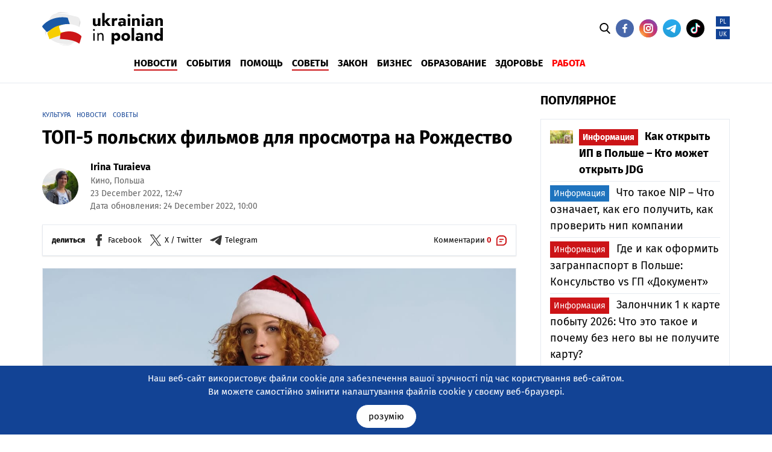

--- FILE ---
content_type: text/html; charset=UTF-8
request_url: https://www.ukrainianinpoland.pl/ru/top-5-polish-movies-to-watch-on-christmas-ru/
body_size: 62608
content:



<!DOCTYPE html>
<html lang="ru">
<head>
	<title>ТОП-5 польских фильмов для просмотра на Рождество - Ukrainian in Poland</title>
	<link rel="shortcut icon" href="https://www.ukrainianinpoland.pl/wp-content/themes/portalua/favicon.ico" type="image/x-icon" />
    <link rel="icon" href="https://www.ukrainianinpoland.pl/wp-content/themes/portalua/favicon.ico" type="image/x-icon" />
	<meta charset="utf-8">
	<meta http-equiv="X-UA-Compatible" content="IE=edge">
  	<meta name="viewport" content="width=device-width, initial-scale=1.0">
	<meta name='robots' content='index, follow, max-image-preview:large, max-snippet:-1, max-video-preview:-1' />
<link rel="alternate" href="https://www.ukrainianinpoland.pl/top-5-polish-movies-to-watch-on-christmas-pl/" hreflang="pl" />
<link rel="alternate" href="https://www.ukrainianinpoland.pl/uk/top-5-polish-movies-to-watch-on-christmas-uk/" hreflang="uk" />
<link rel="alternate" href="https://www.ukrainianinpoland.pl/ru/top-5-polish-movies-to-watch-on-christmas-ru/" hreflang="ru" />

	<!-- This site is optimized with the Yoast SEO plugin v26.7 - https://yoast.com/wordpress/plugins/seo/ -->
	<meta name="description" content="Предлагаем вашему вниманию ТОП-5 польских фильмов рождественской тематики, которые помогут создать праздничное настроение." />
	<link rel="canonical" href="https://www.ukrainianinpoland.pl/ru/top-5-polish-movies-to-watch-on-christmas-ru/" />
	<meta property="og:locale" content="ru_RU" />
	<meta property="og:locale:alternate" content="pl_PL" />
	<meta property="og:locale:alternate" content="uk_UA" />
	<meta property="og:type" content="article" />
	<meta property="og:title" content="ТОП-5 польских фильмов для просмотра на Рождество" />
	<meta property="og:description" content="Предлагаем вашему вниманию ТОП-5 польских фильмов рождественской тематики, которые помогут создать праздничное настроение." />
	<meta property="og:url" content="https://www.ukrainianinpoland.pl/ru/top-5-polish-movies-to-watch-on-christmas-ru/" />
	<meta property="og:site_name" content="Ukrainian in Poland" />
	<meta property="article:published_time" content="2022-12-24T09:00:27+00:00" />
	<meta property="article:modified_time" content="2023-04-21T16:15:46+00:00" />
	<meta property="og:image" content="https://www.ukrainianinpoland.pl/wp-content/uploads/2022/12/christmas-movies-2-1-1.jpeg" />
	<meta property="og:image:width" content="1200" />
	<meta property="og:image:height" content="700" />
	<meta property="og:image:type" content="image/jpeg" />
	<meta name="author" content="Irina Turaieva" />
	<meta name="twitter:card" content="summary_large_image" />
	<meta name="twitter:label1" content="Написано автором" />
	<meta name="twitter:data1" content="Irina Turaieva" />
	<meta name="twitter:label2" content="Примерное время для чтения" />
	<meta name="twitter:data2" content="1 minute" />
	<script type="application/ld+json" class="yoast-schema-graph">{"@context":"https://schema.org","@graph":[{"@type":"NewsArticle","@id":"https://www.ukrainianinpoland.pl/ru/top-5-polish-movies-to-watch-on-christmas-ru/#article","isPartOf":{"@id":"https://www.ukrainianinpoland.pl/ru/top-5-polish-movies-to-watch-on-christmas-ru/"},"author":{"name":"Irina Turaieva","@id":"https://www.ukrainianinpoland.pl/ru/#/schema/person/5d49b6d1dbc5e6f24516efff540bd417"},"headline":"ТОП-5 польских фильмов для просмотра на Рождество","datePublished":"2022-12-24T09:00:27+00:00","dateModified":"2023-04-21T16:15:46+00:00","mainEntityOfPage":{"@id":"https://www.ukrainianinpoland.pl/ru/top-5-polish-movies-to-watch-on-christmas-ru/"},"wordCount":1023,"commentCount":0,"image":{"@id":"https://www.ukrainianinpoland.pl/ru/top-5-polish-movies-to-watch-on-christmas-ru/#primaryimage"},"thumbnailUrl":"https://www.ukrainianinpoland.pl/wp-content/uploads/2022/12/christmas-movies-2-1-1.jpeg","keywords":["Кино","Польша"],"articleSection":["Культура","Новости","Советы"],"inLanguage":"ru-RU","potentialAction":[{"@type":"CommentAction","name":"Comment","target":["https://www.ukrainianinpoland.pl/ru/top-5-polish-movies-to-watch-on-christmas-ru/#respond"]}]},{"@type":"WebPage","@id":"https://www.ukrainianinpoland.pl/ru/top-5-polish-movies-to-watch-on-christmas-ru/","url":"https://www.ukrainianinpoland.pl/ru/top-5-polish-movies-to-watch-on-christmas-ru/","name":"ТОП-5 польских фильмов для просмотра на Рождество","isPartOf":{"@id":"https://www.ukrainianinpoland.pl/ru/#website"},"primaryImageOfPage":{"@id":"https://www.ukrainianinpoland.pl/ru/top-5-polish-movies-to-watch-on-christmas-ru/#primaryimage"},"image":{"@id":"https://www.ukrainianinpoland.pl/ru/top-5-polish-movies-to-watch-on-christmas-ru/#primaryimage"},"thumbnailUrl":"https://www.ukrainianinpoland.pl/wp-content/uploads/2022/12/christmas-movies-2-1-1.jpeg","datePublished":"2022-12-24T09:00:27+00:00","dateModified":"2023-04-21T16:15:46+00:00","author":{"@id":"https://www.ukrainianinpoland.pl/ru/#/schema/person/5d49b6d1dbc5e6f24516efff540bd417"},"description":"Предлагаем вашему вниманию ТОП-5 польских фильмов рождественской тематики, которые помогут создать праздничное настроение.","breadcrumb":{"@id":"https://www.ukrainianinpoland.pl/ru/top-5-polish-movies-to-watch-on-christmas-ru/#breadcrumb"},"inLanguage":"ru-RU","potentialAction":[{"@type":"ReadAction","target":["https://www.ukrainianinpoland.pl/ru/top-5-polish-movies-to-watch-on-christmas-ru/"]}]},{"@type":"ImageObject","inLanguage":"ru-RU","@id":"https://www.ukrainianinpoland.pl/ru/top-5-polish-movies-to-watch-on-christmas-ru/#primaryimage","url":"https://www.ukrainianinpoland.pl/wp-content/uploads/2022/12/christmas-movies-2-1-1.jpeg","contentUrl":"https://www.ukrainianinpoland.pl/wp-content/uploads/2022/12/christmas-movies-2-1-1.jpeg","width":1200,"height":700},{"@type":"BreadcrumbList","@id":"https://www.ukrainianinpoland.pl/ru/top-5-polish-movies-to-watch-on-christmas-ru/#breadcrumb","itemListElement":[{"@type":"ListItem","position":1,"name":"Ukrainian in Poland","item":"https://www.ukrainianinpoland.pl/ru/"},{"@type":"ListItem","position":2,"name":"Культура","item":"https://www.ukrainianinpoland.pl/ru/category/culture-ru/"},{"@type":"ListItem","position":3,"name":"ТОП-5 польских фильмов для просмотра на Рождество"}]},{"@type":"WebSite","@id":"https://www.ukrainianinpoland.pl/ru/#website","url":"https://www.ukrainianinpoland.pl/ru/","name":"Ukrainian in Poland","description":"Ukrainian in Poland","potentialAction":[{"@type":"SearchAction","target":{"@type":"EntryPoint","urlTemplate":"https://www.ukrainianinpoland.pl/ru/?s={search_term_string}"},"query-input":{"@type":"PropertyValueSpecification","valueRequired":true,"valueName":"search_term_string"}}],"inLanguage":"ru-RU"},{"@type":"Person","@id":"https://www.ukrainianinpoland.pl/ru/#/schema/person/5d49b6d1dbc5e6f24516efff540bd417","name":"Irina Turaieva","image":{"@type":"ImageObject","inLanguage":"ru-RU","@id":"https://www.ukrainianinpoland.pl/ru/#/schema/person/image/","url":"https://secure.gravatar.com/avatar/6dc97a5d00352481d737c1622190eeae0298f4527f0f5ee466712aa410332567?s=96&d=mm&r=g","contentUrl":"https://secure.gravatar.com/avatar/6dc97a5d00352481d737c1622190eeae0298f4527f0f5ee466712aa410332567?s=96&d=mm&r=g","caption":"Irina Turaieva"},"description":"Автор статей, филолог, редактор-переводчик. Люблю стихи, авторскую музыку и путешествия к морю. Каждый день учусь доверять Богу и наслаждаться каждым мгновением жизни.","url":"https://www.ukrainianinpoland.pl/ru/author/irina-turaieva/"}]}</script>
	<!-- / Yoast SEO plugin. -->


<link rel="alternate" title="oEmbed (JSON)" type="application/json+oembed" href="https://www.ukrainianinpoland.pl/wp-json/oembed/1.0/embed?url=https%3A%2F%2Fwww.ukrainianinpoland.pl%2Fru%2Ftop-5-polish-movies-to-watch-on-christmas-ru%2F&#038;lang=ru" />
<link rel="alternate" title="oEmbed (XML)" type="text/xml+oembed" href="https://www.ukrainianinpoland.pl/wp-json/oembed/1.0/embed?url=https%3A%2F%2Fwww.ukrainianinpoland.pl%2Fru%2Ftop-5-polish-movies-to-watch-on-christmas-ru%2F&#038;format=xml&#038;lang=ru" />
<style id='wp-img-auto-sizes-contain-inline-css'>
img:is([sizes=auto i],[sizes^="auto," i]){contain-intrinsic-size:3000px 1500px}
/*# sourceURL=wp-img-auto-sizes-contain-inline-css */
</style>
<style id='wp-block-library-inline-css'>
:root{--wp-block-synced-color:#7a00df;--wp-block-synced-color--rgb:122,0,223;--wp-bound-block-color:var(--wp-block-synced-color);--wp-editor-canvas-background:#ddd;--wp-admin-theme-color:#007cba;--wp-admin-theme-color--rgb:0,124,186;--wp-admin-theme-color-darker-10:#006ba1;--wp-admin-theme-color-darker-10--rgb:0,107,160.5;--wp-admin-theme-color-darker-20:#005a87;--wp-admin-theme-color-darker-20--rgb:0,90,135;--wp-admin-border-width-focus:2px}@media (min-resolution:192dpi){:root{--wp-admin-border-width-focus:1.5px}}.wp-element-button{cursor:pointer}:root .has-very-light-gray-background-color{background-color:#eee}:root .has-very-dark-gray-background-color{background-color:#313131}:root .has-very-light-gray-color{color:#eee}:root .has-very-dark-gray-color{color:#313131}:root .has-vivid-green-cyan-to-vivid-cyan-blue-gradient-background{background:linear-gradient(135deg,#00d084,#0693e3)}:root .has-purple-crush-gradient-background{background:linear-gradient(135deg,#34e2e4,#4721fb 50%,#ab1dfe)}:root .has-hazy-dawn-gradient-background{background:linear-gradient(135deg,#faaca8,#dad0ec)}:root .has-subdued-olive-gradient-background{background:linear-gradient(135deg,#fafae1,#67a671)}:root .has-atomic-cream-gradient-background{background:linear-gradient(135deg,#fdd79a,#004a59)}:root .has-nightshade-gradient-background{background:linear-gradient(135deg,#330968,#31cdcf)}:root .has-midnight-gradient-background{background:linear-gradient(135deg,#020381,#2874fc)}:root{--wp--preset--font-size--normal:16px;--wp--preset--font-size--huge:42px}.has-regular-font-size{font-size:1em}.has-larger-font-size{font-size:2.625em}.has-normal-font-size{font-size:var(--wp--preset--font-size--normal)}.has-huge-font-size{font-size:var(--wp--preset--font-size--huge)}.has-text-align-center{text-align:center}.has-text-align-left{text-align:left}.has-text-align-right{text-align:right}.has-fit-text{white-space:nowrap!important}#end-resizable-editor-section{display:none}.aligncenter{clear:both}.items-justified-left{justify-content:flex-start}.items-justified-center{justify-content:center}.items-justified-right{justify-content:flex-end}.items-justified-space-between{justify-content:space-between}.screen-reader-text{border:0;clip-path:inset(50%);height:1px;margin:-1px;overflow:hidden;padding:0;position:absolute;width:1px;word-wrap:normal!important}.screen-reader-text:focus{background-color:#ddd;clip-path:none;color:#444;display:block;font-size:1em;height:auto;left:5px;line-height:normal;padding:15px 23px 14px;text-decoration:none;top:5px;width:auto;z-index:100000}html :where(.has-border-color){border-style:solid}html :where([style*=border-top-color]){border-top-style:solid}html :where([style*=border-right-color]){border-right-style:solid}html :where([style*=border-bottom-color]){border-bottom-style:solid}html :where([style*=border-left-color]){border-left-style:solid}html :where([style*=border-width]){border-style:solid}html :where([style*=border-top-width]){border-top-style:solid}html :where([style*=border-right-width]){border-right-style:solid}html :where([style*=border-bottom-width]){border-bottom-style:solid}html :where([style*=border-left-width]){border-left-style:solid}html :where(img[class*=wp-image-]){height:auto;max-width:100%}:where(figure){margin:0 0 1em}html :where(.is-position-sticky){--wp-admin--admin-bar--position-offset:var(--wp-admin--admin-bar--height,0px)}@media screen and (max-width:600px){html :where(.is-position-sticky){--wp-admin--admin-bar--position-offset:0px}}

/*# sourceURL=wp-block-library-inline-css */
</style><style id='global-styles-inline-css'>
:root{--wp--preset--aspect-ratio--square: 1;--wp--preset--aspect-ratio--4-3: 4/3;--wp--preset--aspect-ratio--3-4: 3/4;--wp--preset--aspect-ratio--3-2: 3/2;--wp--preset--aspect-ratio--2-3: 2/3;--wp--preset--aspect-ratio--16-9: 16/9;--wp--preset--aspect-ratio--9-16: 9/16;--wp--preset--color--black: #000000;--wp--preset--color--cyan-bluish-gray: #abb8c3;--wp--preset--color--white: #ffffff;--wp--preset--color--pale-pink: #f78da7;--wp--preset--color--vivid-red: #cf2e2e;--wp--preset--color--luminous-vivid-orange: #ff6900;--wp--preset--color--luminous-vivid-amber: #fcb900;--wp--preset--color--light-green-cyan: #7bdcb5;--wp--preset--color--vivid-green-cyan: #00d084;--wp--preset--color--pale-cyan-blue: #8ed1fc;--wp--preset--color--vivid-cyan-blue: #0693e3;--wp--preset--color--vivid-purple: #9b51e0;--wp--preset--gradient--vivid-cyan-blue-to-vivid-purple: linear-gradient(135deg,rgb(6,147,227) 0%,rgb(155,81,224) 100%);--wp--preset--gradient--light-green-cyan-to-vivid-green-cyan: linear-gradient(135deg,rgb(122,220,180) 0%,rgb(0,208,130) 100%);--wp--preset--gradient--luminous-vivid-amber-to-luminous-vivid-orange: linear-gradient(135deg,rgb(252,185,0) 0%,rgb(255,105,0) 100%);--wp--preset--gradient--luminous-vivid-orange-to-vivid-red: linear-gradient(135deg,rgb(255,105,0) 0%,rgb(207,46,46) 100%);--wp--preset--gradient--very-light-gray-to-cyan-bluish-gray: linear-gradient(135deg,rgb(238,238,238) 0%,rgb(169,184,195) 100%);--wp--preset--gradient--cool-to-warm-spectrum: linear-gradient(135deg,rgb(74,234,220) 0%,rgb(151,120,209) 20%,rgb(207,42,186) 40%,rgb(238,44,130) 60%,rgb(251,105,98) 80%,rgb(254,248,76) 100%);--wp--preset--gradient--blush-light-purple: linear-gradient(135deg,rgb(255,206,236) 0%,rgb(152,150,240) 100%);--wp--preset--gradient--blush-bordeaux: linear-gradient(135deg,rgb(254,205,165) 0%,rgb(254,45,45) 50%,rgb(107,0,62) 100%);--wp--preset--gradient--luminous-dusk: linear-gradient(135deg,rgb(255,203,112) 0%,rgb(199,81,192) 50%,rgb(65,88,208) 100%);--wp--preset--gradient--pale-ocean: linear-gradient(135deg,rgb(255,245,203) 0%,rgb(182,227,212) 50%,rgb(51,167,181) 100%);--wp--preset--gradient--electric-grass: linear-gradient(135deg,rgb(202,248,128) 0%,rgb(113,206,126) 100%);--wp--preset--gradient--midnight: linear-gradient(135deg,rgb(2,3,129) 0%,rgb(40,116,252) 100%);--wp--preset--font-size--small: 13px;--wp--preset--font-size--medium: 20px;--wp--preset--font-size--large: 36px;--wp--preset--font-size--x-large: 42px;--wp--preset--spacing--20: 0.44rem;--wp--preset--spacing--30: 0.67rem;--wp--preset--spacing--40: 1rem;--wp--preset--spacing--50: 1.5rem;--wp--preset--spacing--60: 2.25rem;--wp--preset--spacing--70: 3.38rem;--wp--preset--spacing--80: 5.06rem;--wp--preset--shadow--natural: 6px 6px 9px rgba(0, 0, 0, 0.2);--wp--preset--shadow--deep: 12px 12px 50px rgba(0, 0, 0, 0.4);--wp--preset--shadow--sharp: 6px 6px 0px rgba(0, 0, 0, 0.2);--wp--preset--shadow--outlined: 6px 6px 0px -3px rgb(255, 255, 255), 6px 6px rgb(0, 0, 0);--wp--preset--shadow--crisp: 6px 6px 0px rgb(0, 0, 0);}:where(.is-layout-flex){gap: 0.5em;}:where(.is-layout-grid){gap: 0.5em;}body .is-layout-flex{display: flex;}.is-layout-flex{flex-wrap: wrap;align-items: center;}.is-layout-flex > :is(*, div){margin: 0;}body .is-layout-grid{display: grid;}.is-layout-grid > :is(*, div){margin: 0;}:where(.wp-block-columns.is-layout-flex){gap: 2em;}:where(.wp-block-columns.is-layout-grid){gap: 2em;}:where(.wp-block-post-template.is-layout-flex){gap: 1.25em;}:where(.wp-block-post-template.is-layout-grid){gap: 1.25em;}.has-black-color{color: var(--wp--preset--color--black) !important;}.has-cyan-bluish-gray-color{color: var(--wp--preset--color--cyan-bluish-gray) !important;}.has-white-color{color: var(--wp--preset--color--white) !important;}.has-pale-pink-color{color: var(--wp--preset--color--pale-pink) !important;}.has-vivid-red-color{color: var(--wp--preset--color--vivid-red) !important;}.has-luminous-vivid-orange-color{color: var(--wp--preset--color--luminous-vivid-orange) !important;}.has-luminous-vivid-amber-color{color: var(--wp--preset--color--luminous-vivid-amber) !important;}.has-light-green-cyan-color{color: var(--wp--preset--color--light-green-cyan) !important;}.has-vivid-green-cyan-color{color: var(--wp--preset--color--vivid-green-cyan) !important;}.has-pale-cyan-blue-color{color: var(--wp--preset--color--pale-cyan-blue) !important;}.has-vivid-cyan-blue-color{color: var(--wp--preset--color--vivid-cyan-blue) !important;}.has-vivid-purple-color{color: var(--wp--preset--color--vivid-purple) !important;}.has-black-background-color{background-color: var(--wp--preset--color--black) !important;}.has-cyan-bluish-gray-background-color{background-color: var(--wp--preset--color--cyan-bluish-gray) !important;}.has-white-background-color{background-color: var(--wp--preset--color--white) !important;}.has-pale-pink-background-color{background-color: var(--wp--preset--color--pale-pink) !important;}.has-vivid-red-background-color{background-color: var(--wp--preset--color--vivid-red) !important;}.has-luminous-vivid-orange-background-color{background-color: var(--wp--preset--color--luminous-vivid-orange) !important;}.has-luminous-vivid-amber-background-color{background-color: var(--wp--preset--color--luminous-vivid-amber) !important;}.has-light-green-cyan-background-color{background-color: var(--wp--preset--color--light-green-cyan) !important;}.has-vivid-green-cyan-background-color{background-color: var(--wp--preset--color--vivid-green-cyan) !important;}.has-pale-cyan-blue-background-color{background-color: var(--wp--preset--color--pale-cyan-blue) !important;}.has-vivid-cyan-blue-background-color{background-color: var(--wp--preset--color--vivid-cyan-blue) !important;}.has-vivid-purple-background-color{background-color: var(--wp--preset--color--vivid-purple) !important;}.has-black-border-color{border-color: var(--wp--preset--color--black) !important;}.has-cyan-bluish-gray-border-color{border-color: var(--wp--preset--color--cyan-bluish-gray) !important;}.has-white-border-color{border-color: var(--wp--preset--color--white) !important;}.has-pale-pink-border-color{border-color: var(--wp--preset--color--pale-pink) !important;}.has-vivid-red-border-color{border-color: var(--wp--preset--color--vivid-red) !important;}.has-luminous-vivid-orange-border-color{border-color: var(--wp--preset--color--luminous-vivid-orange) !important;}.has-luminous-vivid-amber-border-color{border-color: var(--wp--preset--color--luminous-vivid-amber) !important;}.has-light-green-cyan-border-color{border-color: var(--wp--preset--color--light-green-cyan) !important;}.has-vivid-green-cyan-border-color{border-color: var(--wp--preset--color--vivid-green-cyan) !important;}.has-pale-cyan-blue-border-color{border-color: var(--wp--preset--color--pale-cyan-blue) !important;}.has-vivid-cyan-blue-border-color{border-color: var(--wp--preset--color--vivid-cyan-blue) !important;}.has-vivid-purple-border-color{border-color: var(--wp--preset--color--vivid-purple) !important;}.has-vivid-cyan-blue-to-vivid-purple-gradient-background{background: var(--wp--preset--gradient--vivid-cyan-blue-to-vivid-purple) !important;}.has-light-green-cyan-to-vivid-green-cyan-gradient-background{background: var(--wp--preset--gradient--light-green-cyan-to-vivid-green-cyan) !important;}.has-luminous-vivid-amber-to-luminous-vivid-orange-gradient-background{background: var(--wp--preset--gradient--luminous-vivid-amber-to-luminous-vivid-orange) !important;}.has-luminous-vivid-orange-to-vivid-red-gradient-background{background: var(--wp--preset--gradient--luminous-vivid-orange-to-vivid-red) !important;}.has-very-light-gray-to-cyan-bluish-gray-gradient-background{background: var(--wp--preset--gradient--very-light-gray-to-cyan-bluish-gray) !important;}.has-cool-to-warm-spectrum-gradient-background{background: var(--wp--preset--gradient--cool-to-warm-spectrum) !important;}.has-blush-light-purple-gradient-background{background: var(--wp--preset--gradient--blush-light-purple) !important;}.has-blush-bordeaux-gradient-background{background: var(--wp--preset--gradient--blush-bordeaux) !important;}.has-luminous-dusk-gradient-background{background: var(--wp--preset--gradient--luminous-dusk) !important;}.has-pale-ocean-gradient-background{background: var(--wp--preset--gradient--pale-ocean) !important;}.has-electric-grass-gradient-background{background: var(--wp--preset--gradient--electric-grass) !important;}.has-midnight-gradient-background{background: var(--wp--preset--gradient--midnight) !important;}.has-small-font-size{font-size: var(--wp--preset--font-size--small) !important;}.has-medium-font-size{font-size: var(--wp--preset--font-size--medium) !important;}.has-large-font-size{font-size: var(--wp--preset--font-size--large) !important;}.has-x-large-font-size{font-size: var(--wp--preset--font-size--x-large) !important;}
/*# sourceURL=global-styles-inline-css */
</style>

<style id='classic-theme-styles-inline-css'>
/*! This file is auto-generated */
.wp-block-button__link{color:#fff;background-color:#32373c;border-radius:9999px;box-shadow:none;text-decoration:none;padding:calc(.667em + 2px) calc(1.333em + 2px);font-size:1.125em}.wp-block-file__button{background:#32373c;color:#fff;text-decoration:none}
/*# sourceURL=/wp-includes/css/classic-themes.min.css */
</style>
<link rel='stylesheet' id='ez-toc-css' href='https://www.ukrainianinpoland.pl/wp-content/plugins/easy-table-of-contents/assets/css/screen.min.css?ver=2.0.80' media='all' />
<style id='ez-toc-inline-css'>
div#ez-toc-container .ez-toc-title {font-size: 130%;}div#ez-toc-container .ez-toc-title {font-weight: 500;}div#ez-toc-container ul li , div#ez-toc-container ul li a {font-size: 100%;}div#ez-toc-container ul li , div#ez-toc-container ul li a {font-weight: 500;}div#ez-toc-container nav ul ul li {font-size: 90%;}.ez-toc-box-title {font-weight: bold; margin-bottom: 10px; text-align: center; text-transform: uppercase; letter-spacing: 1px; color: #666; padding-bottom: 5px;position:absolute;top:-4%;left:5%;background-color: inherit;transition: top 0.3s ease;}.ez-toc-box-title.toc-closed {top:-25%;}
.ez-toc-container-direction {direction: ltr;}.ez-toc-counter ul{counter-reset: item ;}.ez-toc-counter nav ul li a::before {content: counters(item, '.', decimal) '. ';display: inline-block;counter-increment: item;flex-grow: 0;flex-shrink: 0;margin-right: .2em; float: left; }.ez-toc-widget-direction {direction: ltr;}.ez-toc-widget-container ul{counter-reset: item ;}.ez-toc-widget-container nav ul li a::before {content: counters(item, '.', decimal) '. ';display: inline-block;counter-increment: item;flex-grow: 0;flex-shrink: 0;margin-right: .2em; float: left; }
/*# sourceURL=ez-toc-inline-css */
</style>
<link rel='stylesheet' id='fonts-css-css' href='https://www.ukrainianinpoland.pl/wp-content/uploads/wp-less/portalua/less/fonts-fde3c7aaf9.css' media='all' />
<link rel='stylesheet' id='bootstrap-css-css' href='https://www.ukrainianinpoland.pl/wp-content/uploads/wp-less/portalua/vendor/bootstrap-3.3.7/less/bootstrap-81dec51a79.css' media='all' />
<link rel='stylesheet' id='swipebox-css-css' href='https://www.ukrainianinpoland.pl/wp-content/themes/portalua/vendor/swipebox/css/swipebox.css?ver=2.0' media='all' />
<link rel='stylesheet' id='style-new-css-css' href='https://www.ukrainianinpoland.pl/wp-content/uploads/wp-less/portalua/less/style-new-2dce05a4f9.css' media='all' />
<link rel='stylesheet' id='reklamy-css-css' href='https://www.ukrainianinpoland.pl/wp-content/uploads/wp-less/portalua/less/reklamy-51d82e79e5.css' media='all' />
<script src="https://www.ukrainianinpoland.pl/wp-includes/js/jquery/jquery.min.js?ver=3.7.1" id="jquery-core-js"></script>
<script src="https://www.ukrainianinpoland.pl/wp-includes/js/jquery/jquery-migrate.min.js?ver=3.4.1" id="jquery-migrate-js"></script>
<link rel="https://api.w.org/" href="https://www.ukrainianinpoland.pl/wp-json/" /><link rel="alternate" title="JSON" type="application/json" href="https://www.ukrainianinpoland.pl/wp-json/wp/v2/posts/15392" />
        
    <script type="application/ld+json">
    {
        "@context": "http://schema.org",
        "@type": "Article",
		"url": "https://www.ukrainianinpoland.pl/ru/top-5-polish-movies-to-watch-on-christmas-ru/",
		"headline":"ТОП-5 польских фильмов для просмотра на Рождество",
        "author": {
            "@type": "Person",
            "name": "Irina Turaieva",
            "url": "https://www.ukrainianinpoland.pl/ru/author/irina-turaieva/",
            "image": "https://secure.gravatar.com/avatar/6dc97a5d00352481d737c1622190eeae0298f4527f0f5ee466712aa410332567?s=96&d=mm&r=g"
        },
        "inLanguage": "ru_RU",
        "datePublished":"2022-12-23T12:47:41+0200",
        "dateModified":"2022-12-24T10:00:27+0200",
        "image": "https://www.ukrainianinpoland.pl/wp-content/uploads/2022/12/christmas-movies-2-1-1.jpeg",
                "articleSection": "Культура",
        		"description":"Предлагаем вашему вниманию ТОП-5 польских фильмов рождественской тематики, которые помогут отвлечься от тяжелой обыденности и ближе познакомиться с культурой страны, которая приютила от войны миллионы украинцев. Лучшие польские фильмы рождественской ",
        "articleBody":"Предлагаем вашему вниманию ТОП-5 польских фильмов рождественской тематики, которые помогут отвлечься от тяжелой обыденности и ближе познакомиться с культурой страны, которая приютила от войны миллионы украинцев.
Лучшие польские фильмы рождественской тематики
В зимние праздники в Польше предусмотрены длинные выходные, которые поляки, собственно, как и украинцы, традиционно пытаются провести в кругу семьи и друзей, общаясь, отдыхая и наслаждаясь сказочной атмосферой Рождества. И как же без добрых рождественских фильмов, которые помогают создать атмосферу праздничной магии и получить уверенность в том, что добро всегда побеждает зло?! Конечно, в зимние праздники в Польше, как и в Украине, смотрят популярные голливудские бестселлеры рождественской тематики, такие как «Один дома» или «Кудряшка Сью». Но эти комедии общеизвестны, поэтому не будем останавливаться на них. Предлагаем узнать, какие отечественные фильмы смотрят поляки в рождественско-новогодний период. Также предлагаем посмотреть киноленты в оригинале − это будет чрезвычайно полезно в рамках изучения польского языка.
Сразу стоит отметить, что польские рождественские фильмы отличаются от американских, поскольку польский кинематограф сосредоточен не столько на экшн, сколько на отношениях (как семейных, так и межличностных), подчеркивая ценность семьи, а также подчеркивая важность быть добрым, искренним и сочувствующим к окружающим. Особенно к тем, кто больше всего в этом нуждается. Поэтому подаем ТОП-10 традиционных и новых польских лент, которые стоит посмотреть в рождественско-новогодний период.
Приглашаем вас присоединиться к нашему каналу в Telegram по ссылке https://t.me/ukrainianinpolandpl и к Фейсбуку по ссылке https://www.facebook.com/ukrainianinpolandpl. Команда нашего портала ежедневно подбирает для вас лучшие новости и самые актуальные советы.
1. Праздничное приключение (Przedświąteczny wieczór)
Этот фильм был снят в 2000 году. По жанру это комедия, полная забавных приключений и шуток. Главными героями этой предрождественской истории является бухгалтер с чемоданом денег, девушка, которая ищет помощь для детского дома, и Ангел Смерти, которому приходится выполнять работу на земле, постоянно наталкиваясь на препятствия. Приближается Рождество Христово, и, уставший от тяжелой работы Ангел Смерти, берет выходной. На смену ему приходит неопытный молодой ангел, которому не очень удается заместить старшего товарища. Например, ему никак не удается схватить душу бухгалтера, который обокрал своих работодателей и которого преследуют двое профессиональных бандитов. Также он начинает испытывать страстные чувства к неземной красоте официантки, что очень отвлекает ангела от задания. А в это время девочка из детского дома пытается найти святого Николая, веря, что он поможет ей спасти заведение, которое оказалось под угрозой ликвидации. В конце концов, все эти истории сойдутся в один трогательный сюжет, и в Сочельник традиционно свершится чудо.
Режиссер − Dariusz Zawiślak, в ролях − Paweł Burczyk, Jan Englert, Teresa Dzielska, Sławomir Pacek, Jerzy Łapiński.
2. Письма к М (Listy do M)
В последние годы без этого фильма не обходится наверное ни одно Рождество в Польше. Недаром в этом году вышла уже 5 часть кинокартины (первая появилась в 2011 г.). Романтическая комедия рассказывает о приключениях влюбленных в Варшаве в канун Рождества. Герои кинокартины − это 15 персонажей, и их 5 уникальных историй происходят в течение одного дня − в Сочельник. Магическая сила этого волшебного периода связала их судьбы воедино, навсегда изменив их жизни. Фильм о том, что в каждом взрослом живет маленький светлый ребенок, который отчаянно стремится найти в этом мире любовь и готов доверить Санте все свои самые сокровенные мечты, чтобы они осуществились. Добрый позитивный фильм для всех, кто хочет отвлечься от тяжелых будней и стремится обрести надежду.
Режиссер − Mitja Okorn, в ролях − Tomasz Karolak, Maciej Stuhr, Agnieszka Dygant, Roma Gąsiorowska, Wojciech Malajkat, Piotr Adamczyk, Agnieszka Wagner, Katarzyna Zielińska, Paweł Małaszyński, Julia Wróblewska, Beata Tyszkiewicz, Leonard Pietraszak, Katarzyna Bujakiewicz, Marta Ścisłowicz.
3. Праздники по-другому (Święta inaczej)
Самая свежая романтическая комедия 2022 года от режиссера Listy do M 4. Главная героиня киноленты − домохозяйка Ева, которая привычно готовится к Рождеству и не допускает, что в ее жизни может что-то измениться. Но достаточно мгновения, чтобы она поняла, что ее брак - это сказка, в которую верит только она сама. Поэтому ее упорядоченный мир переворачивается с ног на голову. И впервые в жизни она делает не то, чего от нее ожидают, а то, что на самом деле хочет. И, понятно, что в этом году ее праздник будет другим, чем всегда. Другим он будет и для ее детей, которые бросаются на ее поиски − подростка Дориана, который считает, что он упал с елки в своей школе, и его старшей сестры Эммы, переживающей яркие отношения.
Режиссер − Patrick Yoka, в ролях − Daria Widawska, Karol Dziuba, Oskar Wojciechowski, Wiktoria Gąsiewska, Adam Zdrójkowski, Wiktoria Kruszczyńska, Antoni Sałaj, Paweł Koślik, Agnieszka Mandat, Paweł Okoński, Kinga Ilgner, Robert Talarczyk, Michał Lupa.
4. Ханя (Hania)
Кинолента Hania (2007 г.) рассказывает историю современной молодой семьи Войтека и Оли, которые живут рутинной жизнью и почти забыли о том, что жизнь полна ярких переживаний и имеет много цветов. Войтек − компьютерный графический дизайнер, настолько увлеченный своей работой, что потерял связь со своей женой. В свою очередь, Оля − творческая и чувствительная виолончелистка, которая давно мечтает о ребенке и уютном доме. Казалось бы, что может помочь этим по сути чужим людям, которые по привычке продолжают жить под одной крышей? Но на Рождество пара решает взять к себе мальчика из детского дома - Каспера. И именно он своей детской искренностью и открытостью буквально за один день вдохнет новую жизнь в закостенелый брак Оли и Войтека, меняя их отношение друг к другу и к жизни в целом.
Режиссер − Janusz Kamiński, в ролях − Agnieszka Grochowska, Łukasz Simlat, Maciej Stolarczyk, Bartek Kasprzykowski, Małgorzata Kożuchowska, Szymon Bobrowski Halina Łabonarska, Tadeusz Borowski.
5. Любовь − это все (Miłość jest wszystkim)
Праздничная романтическая комедия (2018 г.), которая начинается с того, что в наполненный предпраздничной суетой город приезжает необычный святой Николай. И с тех пор все пойдет не так: у самого популярного футболиста сложится роман с той, кого нельзя назвать футбольным фанатом, откроются тайны, которые всколыхнут несколько браков, а свадьба, продуманная, казалось бы, до мелочей, получит неожиданный финал. Ряд трогательных историй о совершенно разных людях и их жизненных стремлениях и надеждах. Кстати, в кинокартине можно увидеть сказочные пейзажи предновогоднего Гданьска.
Режиссер − Michał Kwieciński, в ролях − Olaf Lubaszenko, Agnieszka Grochowska, Jan Englert, Eryk Lubos, Joanna Kulig, Mateusz Damięcki, Maciej Musiał, Leszek Lichota, Aleksandra Adamska, Julia Wyszyńska, Marcin Korcz, Michał Czernecki и Joanna Balasz.",
		"publisher":{
            "@type":"Organization",
            "name":"Ukrainian in Poland",
            "logo":{
                "@type":"ImageObject",
                "url":"https://www.ukrainianinpoland.pl/wp-content/themes/portalua/logo.png",
                "width":400,
                "height":115
            },
            "url":"https://www.ukrainianinpoland.pl/kontakt/"
        }
    }
    </script>
    
    
  <script>
var advUkraina = '[]';
</script>
		<style id="wp-custom-css">
			body {
    font-size: 18px; 
}

/* Стилизация таблиц в статьях (с переносом слов) */
.entry-content table,
.post-content table,
.wp-block-table table, /* Лучше целиться в саму таблицу внутри блока */
table {
    width: 100% !important;
    border-collapse: collapse;
    border: 1px solid #ccc;
    margin: 1.5em 0;
    font-size: 16px;
    
    /* --- ИЗМЕНЕНИЕ 1: --- */
    /* Это заставит таблицу подчиняться ширине экрана */
    table-layout: fixed; 
}

.entry-content th,
.entry-content td,
.post-content th,
.post-content td,
.wp-block-table th,
.wp-block-table td,
table th,
table td {
    border: 1px solid #ccc;
    padding: 12px 10px;
    text-align: left;
    vertical-align: top;
    
    /* --- ИЗМЕНЕНИЕ 2: --- */
    /* Эти правила заставят слова переноситься */
    overflow-wrap: break-word;
    word-break: break-word;
    white-space: normal !important; /* Убедимся, что 'nowrap' нигде не применится */
}

.entry-content th,
.post-content th,
.wp-block-table th,
table th {
    background-color: #f5f5f5;
    font-weight: bold;
}

.entry-content tr:nth-child(even),
.post-content tr:nth-child(even),
.wp-block-table tr:nth-child(even),
table tr:nth-child(even) {
    background-color: #fafafa;
}
/* --- Красивый блок "Читайте также" --- */
.read-also-block {
    background-color: #f8f9fa; /* Светло-серый фон */
    border: 1px solid #e0e0e0; /* Тонкая рамка */
    border-left: 5px solid #005177; /* Акцентная синяя полоса */
    padding: 20px;
    margin: 30px 0; /* Отступы сверху и снизу */
    border-radius: 5px;
    box-shadow: 0 2px 4px rgba(0,0,0,0.05); /* Легкая тень */
}

/* Заголовок внутри блока */
.read-also-block .read-also-title {
    display: block;
    font-size: 16px;
    font-weight: bold;
    color: #333;
    margin-bottom: 5px;
    text-transform: uppercase; /* ЗАГЛАВНЫМИ БУКВАМИ */
}

/* Ссылка внутри блока */
.read-also-block a {
    font-size: 19px; /* Крупный, заметный шрифт */
    font-weight: 600; /* Полужирный */
    color: #005177; /* Тот же синий цвет */
    text-decoration: none; /* Убираем подчеркивание */
}

/* Эффект при наведении мыши */
.read-also-block a:hover {
    text-decoration: underline; /* Добавляем подчеркивание */
    color: #0073aa; /* Чуть светлее */
}
/* --- BOX --- */
.uip-promo-box {
  border: 2px solid #0088cc;
  border-radius: 12px;
  padding: 20px;
  background: #f0f8ff;
  font-family: Arial, sans-serif;
  max-width: 600px;
  margin: 30px auto;
}

/* --- TEKST --- */
.uip-promo-title {
  font-size: 18px;
  color: #005fa3;
  font-weight: bold;
  margin-top: 0;
}

.uip-promo-text {
  font-size: 16px;
  color: #333;
}

/* --- PRZYCISKI --- */
.uip-promo-buttons {
  display: flex;
  gap: 15px;
  margin-top: 20px;
}

.uip-btn {
  padding: 12px 20px;
  border-radius: 8px;
  text-decoration: none;
  font-weight: bold;
  flex: 1;
  text-align: center;
  color: white;
}

/* --- TELEGRAM --- */
.uip-btn-telegram {
  background: #0088cc;
}

/* --- FACEBOOK --- */
.uip-btn-facebook {
  background: #3b5998;
}
		</style>
		<style>
.ai-viewports                 {--ai: 1;}
.ai-viewport-3                { display: none !important;}
.ai-viewport-2                { display: none !important;}
.ai-viewport-1                { display: inherit !important;}
.ai-viewport-0                { display: none !important;}
@media (min-width: 768px) and (max-width: 979px) {
.ai-viewport-1                { display: none !important;}
.ai-viewport-2                { display: inherit !important;}
}
@media (max-width: 767px) {
.ai-viewport-1                { display: none !important;}
.ai-viewport-3                { display: inherit !important;}
}
.ai-rotate {position: relative;}
.ai-rotate-hidden {visibility: hidden;}
.ai-rotate-hidden-2 {position: absolute; top: 0; left: 0; width: 100%; height: 100%;}
.ai-list-data, .ai-ip-data, .ai-filter-check, .ai-fallback, .ai-list-block, .ai-list-block-ip, .ai-list-block-filter {visibility: hidden; position: absolute; width: 50%; height: 1px; top: -1000px; z-index: -9999; margin: 0px!important;}
.ai-list-data, .ai-ip-data, .ai-filter-check, .ai-fallback {min-width: 1px;}
</style>
	<!--[if lt IE 9]>
        <script src="https://oss.maxcdn.com/html5shiv/3.7.3/html5shiv.min.js"></script>
        <script src="https://oss.maxcdn.com/respond/1.4.2/respond.min.js"></script>
    <![endif]-->

	<!-- Google Tag Manager -->
	<script style="display: none;">(function(w,d,s,l,i){w[l]=w[l]||[];w[l].push({'gtm.start':
		new Date().getTime(),event:'gtm.js'});var f=d.getElementsByTagName(s)[0],
		j=d.createElement(s),dl=l!='dataLayer'?'&l='+l:'';j.async=true;j.src=
		'https://www.googletagmanager.com/gtm.js?id='+i+dl;f.parentNode.insertBefore(j,f);
	})(window,document,'script','dataLayer','GTM-N34KPHS');</script>
	<!-- End Google Tag Manager -->

</head>


<body class="wp-singular post-template-default single single-post postid-15392 single-format-standard wp-theme-portalua chrome body">
	<div id="fb-root"></div>


<!-- Google Tag Manager (noscript) -->
<noscript><iframe src="https://www.googletagmanager.com/ns.html?id=GTM-N34KPHS" height="0" width="0" style="display:none;visibility:hidden"></iframe></noscript>
<!-- End Google Tag Manager (noscript) -->


<div class="wrapper">
	<header>
		<div class="container">
			<div class="header-inside">
				<div class="logo">
										<a href="/ru/" title="Ukrainian in Poland"></a>
		    	</div>
				<button class="navbar-toggle nav-toggle" data-toggle="collapse" data-target=".nav-collapse">
				    <span class="icon-bar"></span><span class="icon-bar"></span><span class="icon-bar"></span>
					<span class="sr-only">Pokaż menu</span>
				</button>
				<div id="collapse-1" class="collapse navbar-collapse nav-collapse"><ul id="menu-menu-gorne-rosyjskie" class="nav navbar-nav nav-dropdown navbar-right" itemscope itemtype="http://www.schema.org/SiteNavigationElement"><li  id="menu-item-910" class="active"><a itemprop="url" href="https://www.ukrainianinpoland.pl/ru/category/news-ru/"><span itemprop="name">Новости</span></a></li>
<li  id="menu-item-912"><a itemprop="url" href="https://www.ukrainianinpoland.pl/ru/category/events-ru/"><span itemprop="name">События</span></a></li>
<li  id="menu-item-12298"><a itemprop="url" href="https://www.ukrainianinpoland.pl/ru/category/assistance-ru/"><span itemprop="name">Помощь</span></a></li>
<li  id="menu-item-913" class="active"><a itemprop="url" href="https://www.ukrainianinpoland.pl/ru/category/tips-ru/"><span itemprop="name">Советы</span></a></li>
<li  id="menu-item-908"><a itemprop="url" href="https://www.ukrainianinpoland.pl/ru/category/law-ru/"><span itemprop="name">Закон</span></a></li>
<li  id="menu-item-30939"><a itemprop="url" href="https://www.ukrainianinpoland.pl/ru/category/business-ru/"><span itemprop="name">Бизнес</span></a></li>
<li  id="menu-item-4126"><a itemprop="url" href="https://www.ukrainianinpoland.pl/ru/category/education-ru/"><span itemprop="name">Образование</span></a></li>
<li  id="menu-item-30940"><a itemprop="url" href="https://www.ukrainianinpoland.pl/ru/category/health-ru/"><span itemprop="name">Здоровье</span></a></li>
<li  id="menu-item-6512"><a itemprop="url" href="https://jobs.ukrainianinpoland.pl/"><span itemprop="name"><span style="color: #ff0000;">Работа<span></span></a></li>
</ul></div>
				<div class="search-trigger"></div>

				<div class="socials">
					<a title="Facebook" href="https://www.facebook.com/ukrainianinpolandpl" rel="nofollow" target="_blank" class="facebook"></a>
					<a title="Instagram" href="https://www.instagram.com/ukrainian_in_poland_pl/" rel="nofollow" target="_blank" class="instagram"></a>
					<a title="Telegram" href="https://t.me/ukrainianinpolandpl" rel="nofollow" target="_blank" class="telegram"></a>
					<a title="Tiktok" href="https://www.tiktok.com/@ukrainianinpoland" rel="nofollow" target="_blank" class="tiktok"></a>
				</div>
								<div class="languages">
											<a href="https://www.ukrainianinpoland.pl/top-5-polish-movies-to-watch-on-christmas-pl/">PL</a>
						<a href="https://www.ukrainianinpoland.pl/uk/top-5-polish-movies-to-watch-on-christmas-uk/">UK</a>
									</div>
			</div>
		</div>

		<div class="search">
			<div class="container">
				<form method="get" action="https://www.ukrainianinpoland.pl/ru/">
    <input type="text" placeholder="поиск на сайте" class="input-search" name="s" value="">
    <button type="submit"></button>
</form>
			</div>
		</div>


	</header>


	<div class="header-spacer"></div>

	<div class="container">
			</div>


	<div class="container">

		<div class="breadcrumbs"><span><span><a href="https://www.ukrainianinpoland.pl/ru/">Ukrainian in Poland</a></span> | <span><a href="https://www.ukrainianinpoland.pl/ru/category/culture-ru/">Культура</a></span> | <span class="breadcrumb_last" aria-current="page">ТОП-5 польских фильмов для просмотра на Рождество</span></span></div>
		<div class="content">

			<div class="content-body">


<div class="nest nest-970-250 nest-in-single nest-desktop-15392 nest-desktop"></div>
<div class="nest nest-300-250 nest-in-single nest-mobile nest-mobile-15392"></div>

<div class="single-item">

            <div class="categories">
        <a href="https://www.ukrainianinpoland.pl/ru/category/culture-ru/">Культура<span style="background: "></span></a> <a href="https://www.ukrainianinpoland.pl/ru/category/news-ru/">Новости<span style="background: "></span></a> <a href="https://www.ukrainianinpoland.pl/ru/category/tips-ru/">Советы<span style="background: "></span></a>    </div>
    
    <h1 class="title-single">ТОП-5 польских фильмов для просмотра на Рождество</h1>

    
    
    <div class="author-preview">
                <div class="avatar">
            <img alt='' src='https://secure.gravatar.com/avatar/6dc97a5d00352481d737c1622190eeae0298f4527f0f5ee466712aa410332567?s=90&#038;d=mm&#038;r=g' srcset='https://secure.gravatar.com/avatar/6dc97a5d00352481d737c1622190eeae0298f4527f0f5ee466712aa410332567?s=180&#038;d=mm&#038;r=g 2x' class='avatar avatar-90 photo' height='90' width='90' loading='lazy' decoding='async'/>        </div>
                <div class="details">
            <a href="https://www.ukrainianinpoland.pl/ru/author/irina-turaieva/">Irina Turaieva</a>
                        <div class="info">
                <a href="https://www.ukrainianinpoland.pl/ru/tag/movie-ru/">Кино</a>, <a href="https://www.ukrainianinpoland.pl/ru/tag/poland-ru/">Польша</a>				<br />23 December 2022, 12:47                <br />Дата обновления: 24 December 2022, 10:00            </div>

        </div>
    </div>

    <div class="socials-bar">

        <div class="socials">
            <span>
                делиться            </span>

            <a class="facebook" target="_blank" href="https://www.facebook.com/sharer/sharer.php?u=https://www.ukrainianinpoland.pl/ru/top-5-polish-movies-to-watch-on-christmas-ru/" rel="nofollow">
                <span>Facebook</span>
            </a>
            <a class="x" target="_blank" href="https://twitter.com/share?url=https://www.ukrainianinpoland.pl/ru/top-5-polish-movies-to-watch-on-christmas-ru/&text=ТОП-5 польских фильмов для просмотра на Рождество" rel="nofollow">
                <span>X / Twitter</span>
            </a>
            <a class="telegram" target="_blank" href="https://t.me/share/url?url=https://www.ukrainianinpoland.pl/ru/top-5-polish-movies-to-watch-on-christmas-ru/&text=ТОП-5 польских фильмов для просмотра на Рождество" rel="nofollow">
                <span>Telegram</span>
            </a>
        </div>

        <div class="comments">
            Комментарии            <span>
                0            </span>
        </div>

    </div>


		<div class="image">



        
        
		<img width="1200" height="700" src="https://www.ukrainianinpoland.pl/wp-content/uploads/2022/12/christmas-movies-2-1-1.jpeg" class="attachment-full size-full wp-post-image" alt="Женщина в шапке Санта-Клауса держит в руке пульт дистанционного управления. Ru" decoding="async" loading="lazy" srcset="https://www.ukrainianinpoland.pl/wp-content/uploads/2022/12/christmas-movies-2-1-1.jpeg 1200w, https://www.ukrainianinpoland.pl/wp-content/uploads/2022/12/christmas-movies-2-1-1-300x175.jpeg 300w, https://www.ukrainianinpoland.pl/wp-content/uploads/2022/12/christmas-movies-2-1-1-1024x597.jpeg 1024w, https://www.ukrainianinpoland.pl/wp-content/uploads/2022/12/christmas-movies-2-1-1-768x448.jpeg 768w, https://www.ukrainianinpoland.pl/wp-content/uploads/2022/12/christmas-movies-2-1-1-440x257.jpeg 440w, https://www.ukrainianinpoland.pl/wp-content/uploads/2022/12/christmas-movies-2-1-1-315x184.jpeg 315w, https://www.ukrainianinpoland.pl/wp-content/uploads/2022/12/christmas-movies-2-1-1-120x70.jpeg 120w, https://www.ukrainianinpoland.pl/wp-content/uploads/2022/12/christmas-movies-2-1-1-280x163.jpeg 280w" sizes="auto, (max-width: 1200px) 100vw, 1200px" />
        
        	</div>
	
    <div class="single-description">
    	<p><strong>Предлагаем вашему вниманию ТОП-5 польских фильмов рождественской тематики, которые помогут отвлечься от тяжелой обыденности и ближе познакомиться с культурой страны, которая приютила от войны миллионы украинцев.</strong></p>
            <div class="nest nest-480-320 nest-480-320-15392 nest-after-p nest-after-p-15392 nest-desktop"></div>
			<div class="nest nest-300-600 nest-300-600-15392 nest-after-p nest-mobile nest-after-p-mobile-15392"></div>
        
<div id="ez-toc-container" class="ez-toc-v2_0_80 counter-hierarchy ez-toc-counter ez-toc-white ez-toc-container-direction">
<p class="ez-toc-title" style="cursor:inherit">Содержание</p>
<label for="ez-toc-cssicon-toggle-item-6967e2f5180fc" class="ez-toc-cssicon-toggle-label"><span class="ez-toc-cssicon"><span class="eztoc-hide" style="display:none;">Toggle</span><span class="ez-toc-icon-toggle-span"><svg style="fill: #999;color:#999" xmlns="http://www.w3.org/2000/svg" class="list-377408" width="20px" height="20px" viewBox="0 0 24 24" fill="none"><path d="M6 6H4v2h2V6zm14 0H8v2h12V6zM4 11h2v2H4v-2zm16 0H8v2h12v-2zM4 16h2v2H4v-2zm16 0H8v2h12v-2z" fill="currentColor"></path></svg><svg style="fill: #999;color:#999" class="arrow-unsorted-368013" xmlns="http://www.w3.org/2000/svg" width="10px" height="10px" viewBox="0 0 24 24" version="1.2" baseProfile="tiny"><path d="M18.2 9.3l-6.2-6.3-6.2 6.3c-.2.2-.3.4-.3.7s.1.5.3.7c.2.2.4.3.7.3h11c.3 0 .5-.1.7-.3.2-.2.3-.5.3-.7s-.1-.5-.3-.7zM5.8 14.7l6.2 6.3 6.2-6.3c.2-.2.3-.5.3-.7s-.1-.5-.3-.7c-.2-.2-.4-.3-.7-.3h-11c-.3 0-.5.1-.7.3-.2.2-.3.5-.3.7s.1.5.3.7z"/></svg></span></span></label><input type="checkbox"  id="ez-toc-cssicon-toggle-item-6967e2f5180fc"  aria-label="Toggle" /><nav><ul class='ez-toc-list ez-toc-list-level-1 ' ><li class='ez-toc-page-1 ez-toc-heading-level-2'><a class="ez-toc-link ez-toc-heading-1" href="#%D0%9B%D1%83%D1%87%D1%88%D0%B8%D0%B5_%D0%BF%D0%BE%D0%BB%D1%8C%D1%81%D0%BA%D0%B8%D0%B5_%D1%84%D0%B8%D0%BB%D1%8C%D0%BC%D1%8B_%D1%80%D0%BE%D0%B6%D0%B4%D0%B5%D1%81%D1%82%D0%B2%D0%B5%D0%BD%D1%81%D0%BA%D0%BE%D0%B9_%D1%82%D0%B5%D0%BC%D0%B0%D1%82%D0%B8%D0%BA%D0%B8" >Лучшие польские фильмы рождественской тематики</a></li><li class='ez-toc-page-1 ez-toc-heading-level-2'><a class="ez-toc-link ez-toc-heading-2" href="#1_%D0%9F%D1%80%D0%B0%D0%B7%D0%B4%D0%BD%D0%B8%D1%87%D0%BD%D0%BE%D0%B5_%D0%BF%D1%80%D0%B8%D0%BA%D0%BB%D1%8E%D1%87%D0%B5%D0%BD%D0%B8%D0%B5_Przedswiateczny_wieczor" >1. Праздничное приключение (Przedświąteczny wieczór)</a></li><li class='ez-toc-page-1 ez-toc-heading-level-2'><a class="ez-toc-link ez-toc-heading-3" href="#2_%D0%9F%D0%B8%D1%81%D1%8C%D0%BC%D0%B0_%D0%BA_%D0%9C_Listy_do_M" >2. Письма к М (Listy do M)</a><ul class='ez-toc-list-level-3' ><li class='ez-toc-heading-level-3'><a class="ez-toc-link ez-toc-heading-4" href="#3_%D0%9F%D1%80%D0%B0%D0%B7%D0%B4%D0%BD%D0%B8%D0%BA%D0%B8_%D0%BF%D0%BE-%D0%B4%D1%80%D1%83%D0%B3%D0%BE%D0%BC%D1%83_Swieta_inaczej" >3. Праздники по-другому (Święta inaczej)</a></li><li class='ez-toc-page-1 ez-toc-heading-level-3'><a class="ez-toc-link ez-toc-heading-5" href="#4_%D0%A5%D0%B0%D0%BD%D1%8F_Hania" >4. Ханя (Hania)</a></li></ul></li><li class='ez-toc-page-1 ez-toc-heading-level-2'><a class="ez-toc-link ez-toc-heading-6" href="#5_%D0%9B%D1%8E%D0%B1%D0%BE%D0%B2%D1%8C_%E2%88%92_%D1%8D%D1%82%D0%BE_%D0%B2%D1%81%D0%B5_Milosc_jest_wszystkim" >5. Любовь − это все (Miłość jest wszystkim)</a></li></ul></nav></div>
<h2><span class="ez-toc-section" id="%D0%9B%D1%83%D1%87%D1%88%D0%B8%D0%B5_%D0%BF%D0%BE%D0%BB%D1%8C%D1%81%D0%BA%D0%B8%D0%B5_%D1%84%D0%B8%D0%BB%D1%8C%D0%BC%D1%8B_%D1%80%D0%BE%D0%B6%D0%B4%D0%B5%D1%81%D1%82%D0%B2%D0%B5%D0%BD%D1%81%D0%BA%D0%BE%D0%B9_%D1%82%D0%B5%D0%BC%D0%B0%D1%82%D0%B8%D0%BA%D0%B8"></span>Лучшие польские фильмы рождественской тематики<span class="ez-toc-section-end"></span></h2>
<p>В зимние праздники в Польше предусмотрены длинные выходные, которые поляки, собственно, как и украинцы, традиционно пытаются провести в кругу семьи и друзей, общаясь, отдыхая и наслаждаясь сказочной атмосферой Рождества. И как же без добрых рождественских фильмов, которые помогают создать атмосферу праздничной магии и получить уверенность в том, что добро всегда побеждает зло?! Конечно, в зимние праздники в Польше, как и в Украине, смотрят популярные голливудские бестселлеры рождественской тематики, такие как «Один дома» или «Кудряшка Сью». Но эти комедии общеизвестны, поэтому не будем останавливаться на них. Предлагаем узнать, какие отечественные фильмы смотрят поляки в рождественско-новогодний период. Также предлагаем посмотреть киноленты в оригинале − это будет чрезвычайно полезно в рамках <a href="https://www.ukrainianinpoland.pl/ru/top-8-films-and-series-for-learning-polish-ru/">изучения польского языка</a>.</p>
<p>Сразу стоит отметить, что польские рождественские фильмы отличаются от американских, поскольку польский кинематограф сосредоточен не столько на экшн, сколько на отношениях (как семейных, так и межличностных), подчеркивая ценность семьи, а также подчеркивая важность быть добрым, искренним и сочувствующим к окружающим. Особенно к тем, кто больше всего в этом нуждается. Поэтому подаем ТОП-10 традиционных и новых польских лент, которые стоит посмотреть в рождественско-новогодний период.</p>
<div class="zobacz-podobne">


            <div class="zobacz-podobne-image">
        <a href="https://www.ukrainianinpoland.pl/ru/the-best-translation-apps-for-phone-ru/">
        <img loading="lazy" decoding="async" width="315" height="184" src="https://www.ukrainianinpoland.pl/wp-content/uploads/2022/05/Custom-dimensions-1200x700-px-28-315x184.jpg" class="attachment-item size-item wp-post-image" alt="" srcset="https://www.ukrainianinpoland.pl/wp-content/uploads/2022/05/Custom-dimensions-1200x700-px-28-315x184.jpg 315w, https://www.ukrainianinpoland.pl/wp-content/uploads/2022/05/Custom-dimensions-1200x700-px-28-120x70.jpg 120w, https://www.ukrainianinpoland.pl/wp-content/uploads/2022/05/Custom-dimensions-1200x700-px-28-280x163.jpg 280w, https://www.ukrainianinpoland.pl/wp-content/uploads/2022/05/Custom-dimensions-1200x700-px-28-440x257.jpg 440w, https://www.ukrainianinpoland.pl/wp-content/uploads/2022/05/Custom-dimensions-1200x700-px-28.jpg 1200w, https://www.ukrainianinpoland.pl/wp-content/uploads/2022/05/Custom-dimensions-1200x700-px-28-300x175.jpg 300w, https://www.ukrainianinpoland.pl/wp-content/uploads/2022/05/Custom-dimensions-1200x700-px-28-1024x597.jpg 1024w, https://www.ukrainianinpoland.pl/wp-content/uploads/2022/05/Custom-dimensions-1200x700-px-28-768x448.jpg 768w" sizes="auto, (max-width: 315px) 100vw, 315px" />        </a>
    </div>
    
    <div class="zobacz-podobne-description">
        <b>Увидеть аналогичные:</b> <br />
        <a href="https://www.ukrainianinpoland.pl/ru/the-best-translation-apps-for-phone-ru/">Лучшие программы-переводчики с польского, русского и украинского</a>
    </div>
</div>

<p>Приглашаем вас присоединиться к нашему каналу в Telegram по ссылке <a href="https://t.me/ukrainianinpolandpl" rel="nofollow">https://t.me/ukrainianinpolandpl</a> и к Фейсбуку по ссылке <a href="https://www.facebook.com/ukrainianinpolandpl" rel="nofollow">https://www.facebook.com/ukrainianinpolandpl</a>. Команда нашего портала ежедневно подбирает для вас лучшие новости и самые актуальные советы.</p>

           
        <h2><span class="ez-toc-section" id="1_%D0%9F%D1%80%D0%B0%D0%B7%D0%B4%D0%BD%D0%B8%D1%87%D0%BD%D0%BE%D0%B5_%D0%BF%D1%80%D0%B8%D0%BA%D0%BB%D1%8E%D1%87%D0%B5%D0%BD%D0%B8%D0%B5_Przedswiateczny_wieczor"></span>1. Праздничное приключение (Przedświąteczny wieczór)<span class="ez-toc-section-end"></span></h2>
<p>Этот фильм был снят в 2000 году. По жанру это комедия, полная забавных приключений и шуток. Главными героями этой предрождественской истории является бухгалтер с чемоданом денег, девушка, которая ищет помощь для детского дома, и Ангел Смерти, которому приходится выполнять работу на земле, постоянно наталкиваясь на препятствия. Приближается Рождество Христово, и, уставший от тяжелой работы Ангел Смерти, берет выходной. На смену ему приходит неопытный молодой ангел, которому не очень удается заместить старшего товарища. Например, ему никак не удается схватить душу бухгалтера, который обокрал своих работодателей и которого преследуют двое профессиональных бандитов. Также он начинает испытывать страстные чувства к неземной красоте официантки, что очень отвлекает ангела от задания. А в это время девочка из детского дома пытается найти святого Николая, веря, что он поможет ей спасти заведение, которое оказалось под угрозой ликвидации. В конце концов, все эти истории сойдутся в один трогательный сюжет, и в Сочельник традиционно свершится чудо.</p><div class='ai-viewports ai-viewport-1 ai-insert-27-19909011' style='' data-insertion-position='prepend' data-selector='.ai-insert-27-19909011' data-insertion-no-dbg data-code='[base64]' data-block='27'></div>

<div class='ai-viewports ai-viewport-3 ai-insert-6-44072568' style='' data-insertion-position='prepend' data-selector='.ai-insert-6-44072568' data-insertion-no-dbg data-code='[base64]' data-block='6'></div>


<p>Режиссер − Dariusz Zawiślak, в ролях − Paweł Burczyk, Jan Englert, Teresa Dzielska, Sławomir Pacek, Jerzy Łapiński.</p>
<h2><span class="ez-toc-section" id="2_%D0%9F%D0%B8%D1%81%D1%8C%D0%BC%D0%B0_%D0%BA_%D0%9C_Listy_do_M"></span>2. Письма к М (Listy do M)<span class="ez-toc-section-end"></span></h2>
<p>В последние годы без этого фильма не обходится наверное ни одно Рождество в Польше. Недаром в этом году вышла уже 5 часть кинокартины (первая появилась в 2011 г.). Романтическая комедия рассказывает о приключениях влюбленных в Варшаве в канун Рождества. Герои кинокартины − это 15 персонажей, и их 5 уникальных историй происходят в течение одного дня − в Сочельник. Магическая сила этого волшебного периода связала их судьбы воедино, навсегда изменив их жизни. Фильм о том, что в каждом взрослом живет маленький светлый ребенок, который отчаянно стремится найти в этом мире любовь и готов доверить Санте все свои самые сокровенные мечты, чтобы они осуществились. Добрый позитивный фильм для всех, кто хочет отвлечься от тяжелых будней и стремится обрести надежду.</p>
<p>Режиссер − Mitja Okorn, в ролях − Tomasz Karolak, Maciej Stuhr, Agnieszka Dygant, Roma Gąsiorowska, Wojciech Malajkat, Piotr Adamczyk, Agnieszka Wagner, Katarzyna Zielińska, Paweł Małaszyński, Julia Wróblewska, Beata Tyszkiewicz, Leonard Pietraszak, Katarzyna Bujakiewicz, Marta Ścisłowicz.</p>
<h3><span class="ez-toc-section" id="3_%D0%9F%D1%80%D0%B0%D0%B7%D0%B4%D0%BD%D0%B8%D0%BA%D0%B8_%D0%BF%D0%BE-%D0%B4%D1%80%D1%83%D0%B3%D0%BE%D0%BC%D1%83_Swieta_inaczej"></span>3. Праздники по-другому (Święta inaczej)<span class="ez-toc-section-end"></span></h3>
<p>Самая свежая романтическая комедия 2022 года от режиссера Listy do M 4. Главная героиня киноленты − домохозяйка Ева, которая привычно готовится к Рождеству и не допускает, что в ее жизни может что-то измениться. Но достаточно мгновения, чтобы она поняла, что ее брак &#8211; это сказка, в которую верит только она сама. Поэтому ее упорядоченный мир переворачивается с ног на голову. И впервые в жизни она делает не то, чего от нее ожидают, а то, что на самом деле хочет. И, понятно, что в этом году ее праздник будет другим, чем всегда. Другим он будет и для ее детей, которые бросаются на ее поиски − подростка Дориана, который считает, что он упал с елки в своей школе, и его старшей сестры Эммы, переживающей яркие отношения.</p>
<p>Режиссер − Patrick Yoka, в ролях − Daria Widawska, Karol Dziuba, Oskar Wojciechowski, Wiktoria Gąsiewska, Adam Zdrójkowski, Wiktoria Kruszczyńska, Antoni Sałaj, Paweł Koślik, Agnieszka Mandat, Paweł Okoński, Kinga Ilgner, Robert Talarczyk, Michał Lupa.</p>
<h3><span class="ez-toc-section" id="4_%D0%A5%D0%B0%D0%BD%D1%8F_Hania"></span>4. Ханя (Hania)<span class="ez-toc-section-end"></span></h3>
<p>Кинолента Hania (2007 г.) рассказывает историю современной молодой семьи Войтека и Оли, которые живут рутинной жизнью и почти забыли о том, что жизнь полна ярких переживаний и имеет много цветов. Войтек − компьютерный графический дизайнер, настолько увлеченный своей работой, что потерял связь со своей женой. В свою очередь, Оля − творческая и чувствительная виолончелистка, которая давно мечтает о ребенке и уютном доме. Казалось бы, что может помочь этим по сути чужим людям, которые по привычке продолжают жить под одной крышей? Но на Рождество пара решает взять к себе мальчика из детского дома &#8211; Каспера. И именно он своей детской искренностью и открытостью буквально за один день вдохнет новую жизнь в закостенелый брак Оли и Войтека, меняя их отношение друг к другу и к жизни в целом.</p><div class='ai-viewports ai-viewport-1 ai-insert-27-39058451' style='' data-insertion-position='prepend' data-selector='.ai-insert-27-39058451' data-insertion-no-dbg data-code='[base64]' data-block='27'></div>

<div class='ai-viewports ai-viewport-3 ai-insert-6-83773004' style='' data-insertion-position='prepend' data-selector='.ai-insert-6-83773004' data-insertion-no-dbg data-code='[base64]' data-block='6'></div>


<p>
    <b>Смотрите также:</b> <a href="https://www.ukrainianinpoland.pl/ru/how-to-watch-ukrainian-tv-abroad-ru/">Как посмотреть украинские ТВ каналы за границей: бесплатные и платные способы</a>
</p>

<p>Режиссер − Janusz Kamiński, в ролях − Agnieszka Grochowska, Łukasz Simlat, Maciej Stolarczyk, Bartek Kasprzykowski, Małgorzata Kożuchowska, Szymon Bobrowski Halina Łabonarska, Tadeusz Borowski.</p>
<div class="nest nest-auto nest-auto-15392"></div><h2><span class="ez-toc-section" id="5_%D0%9B%D1%8E%D0%B1%D0%BE%D0%B2%D1%8C_%E2%88%92_%D1%8D%D1%82%D0%BE_%D0%B2%D1%81%D0%B5_Milosc_jest_wszystkim"></span>5. Любовь − это все (Miłość jest wszystkim)<span class="ez-toc-section-end"></span></h2>
<p>Праздничная романтическая комедия (2018 г.), которая начинается с того, что в наполненный предпраздничной суетой город приезжает необычный святой Николай. И с тех пор все пойдет не так: у самого популярного футболиста сложится роман с той, кого нельзя назвать футбольным фанатом, откроются тайны, которые всколыхнут несколько браков, а свадьба, продуманная, казалось бы, до мелочей, получит неожиданный финал. Ряд трогательных историй о совершенно разных людях и их жизненных стремлениях и надеждах. Кстати, в кинокартине можно увидеть сказочные пейзажи предновогоднего Гданьска.</p>
<p>Режиссер − Michał Kwieciński, в ролях − Olaf Lubaszenko, Agnieszka Grochowska, Jan Englert, Eryk Lubos, Joanna Kulig, Mateusz Damięcki, Maciej Musiał, Leszek Lichota, Aleksandra Adamska, Julia Wyszyńska, Marcin Korcz, Michał Czernecki и Joanna Balasz.</p>
<div class='ai-viewports ai-viewport-3 ai-insert-7-32552344' style='margin: 8px auto; text-align: center; display: block; clear: both;' data-insertion-position='prepend' data-selector='.ai-insert-7-32552344' data-insertion-no-dbg data-code='[base64]' data-block='7'></div>

<div class='ai-viewports ai-viewport-1 ai-insert-16-46723122' style='margin: 8px auto; text-align: center; display: block; clear: both;' data-insertion-position='prepend' data-selector='.ai-insert-16-46723122' data-insertion-no-dbg data-code='[base64]' data-block='16'></div>

    </div>

    <div class="nest nest-auto after-post nest-after-post-15392"></div>

    <!-- Go to www.addthis.com/dashboard to customize your tools -->
    <div class="socials-bar has-margin">

        <div class="socials">
            <span>
                делиться            </span>

            <a class="facebook" target="_blank" href="https://www.facebook.com/sharer/sharer.php?u=https://www.ukrainianinpoland.pl/ru/top-5-polish-movies-to-watch-on-christmas-ru/">
                <span>Facebook</span>
            </a>
            <a class="x" target="_blank" href="https://twitter.com/share?url=https://www.ukrainianinpoland.pl/ru/top-5-polish-movies-to-watch-on-christmas-ru/&text=ТОП-5 польских фильмов для просмотра на Рождество">
                <span>X / Twitter</span>
            </a>
            <a class="telegram" target="_blank" href="https://t.me/share/url?url=https://www.ukrainianinpoland.pl/ru/top-5-polish-movies-to-watch-on-christmas-ru/&text=ТОП-5 польских фильмов для просмотра на Рождество">
                <span>Telegram</span>
            </a>
        </div>

        <div class="comments">
            Комментарии            <span>
                0            </span>
        </div>

    </div>
    <script type="text/javascript" async src="//s7.addthis.com/js/300/addthis_widget.js#pubid=ra-543d2f751c53445b"></script>

</div>






<div class="items-tabs">
        <div data-type="recommended"  class="in">Рекомендуемые</div>
        <div data-type="news" >Свежие</div>
        <div data-type="popular" >Популярные</div>
    </div>
<div class="items-contents">
    <div class="items items-popular in" data-type="recommended">
                    <div class="item item-popular">
    <div class="image">
        <a href="https://www.ukrainianinpoland.pl/ru/shopping-sundays-in-poland-in-2023-ru/">
                                        <img width="315" height="184" src="https://www.ukrainianinpoland.pl/wp-content/uploads/2023/08/23857623-315x184.jpg" class="attachment-item size-item wp-post-image" alt="Семейный шопинг в воскресенье в Польше" decoding="async" loading="lazy" srcset="https://www.ukrainianinpoland.pl/wp-content/uploads/2023/08/23857623-315x184.jpg 315w, https://www.ukrainianinpoland.pl/wp-content/uploads/2023/08/23857623-300x175.jpg 300w, https://www.ukrainianinpoland.pl/wp-content/uploads/2023/08/23857623-1024x597.jpg 1024w, https://www.ukrainianinpoland.pl/wp-content/uploads/2023/08/23857623-768x448.jpg 768w, https://www.ukrainianinpoland.pl/wp-content/uploads/2023/08/23857623-440x257.jpg 440w, https://www.ukrainianinpoland.pl/wp-content/uploads/2023/08/23857623-120x70.jpg 120w, https://www.ukrainianinpoland.pl/wp-content/uploads/2023/08/23857623-280x163.jpg 280w, https://www.ukrainianinpoland.pl/wp-content/uploads/2023/08/23857623.jpg 1200w" sizes="auto, (max-width: 315px) 100vw, 315px" />                    </a>
    </div>
    <div class="description">
        <h4>
            <a href="https://www.ukrainianinpoland.pl/ru/shopping-sundays-in-poland-in-2023-ru/"><span style="background: #dd3333" class="label-text">Информация</span>Торговые воскресенья в Польше &#8211; полный календарь на 2025 год</a>
        </h4>
    </div>
</div>
                    <div class="item item-popular">
    <div class="image">
        <a href="https://www.ukrainianinpoland.pl/ru/rules-for-transportation-of-personal-belongings-across-the-polish-and-ukrainian-borders-ru/">
                                        <img width="315" height="184" src="https://www.ukrainianinpoland.pl/wp-content/uploads/2022/09/kordon-315x184.jpg" class="attachment-item size-item wp-post-image" alt="на спине рюкзак с вещами, которые можно провозить в Польшу-RU " decoding="async" loading="lazy" srcset="https://www.ukrainianinpoland.pl/wp-content/uploads/2022/09/kordon-315x184.jpg 315w, https://www.ukrainianinpoland.pl/wp-content/uploads/2022/09/kordon-300x175.jpg 300w, https://www.ukrainianinpoland.pl/wp-content/uploads/2022/09/kordon-1024x597.jpg 1024w, https://www.ukrainianinpoland.pl/wp-content/uploads/2022/09/kordon-768x448.jpg 768w, https://www.ukrainianinpoland.pl/wp-content/uploads/2022/09/kordon-440x257.jpg 440w, https://www.ukrainianinpoland.pl/wp-content/uploads/2022/09/kordon-120x70.jpg 120w, https://www.ukrainianinpoland.pl/wp-content/uploads/2022/09/kordon-280x163.jpg 280w, https://www.ukrainianinpoland.pl/wp-content/uploads/2022/09/kordon.jpg 1200w" sizes="auto, (max-width: 315px) 100vw, 315px" />                    </a>
    </div>
    <div class="description">
        <h4>
            <a href="https://www.ukrainianinpoland.pl/ru/rules-for-transportation-of-personal-belongings-across-the-polish-and-ukrainian-borders-ru/"><span style="background: #cc1417" class="label-text">Информация</span>Что можно перевозить через польскую и украинскую границы?</a>
        </h4>
    </div>
</div>
                    <div class="item item-popular">
    <div class="image">
        <a href="https://www.ukrainianinpoland.pl/ru/amendments-to-the-special-law-what-awaits-ukrainians-in-poland-in-2023-ru/">
                                        <img width="315" height="184" src="https://www.ukrainianinpoland.pl/wp-content/uploads/2022/10/DSC_0854-1-1-315x184.jpg" class="attachment-item size-item wp-post-image" alt="Люди на марше в защиту прав украинцев в Польше-RU" decoding="async" loading="lazy" srcset="https://www.ukrainianinpoland.pl/wp-content/uploads/2022/10/DSC_0854-1-1-315x184.jpg 315w, https://www.ukrainianinpoland.pl/wp-content/uploads/2022/10/DSC_0854-1-1-120x70.jpg 120w, https://www.ukrainianinpoland.pl/wp-content/uploads/2022/10/DSC_0854-1-1-280x163.jpg 280w, https://www.ukrainianinpoland.pl/wp-content/uploads/2022/10/DSC_0854-1-1-440x257.jpg 440w, https://www.ukrainianinpoland.pl/wp-content/uploads/2022/10/DSC_0854-1-1.jpg 1200w, https://www.ukrainianinpoland.pl/wp-content/uploads/2022/10/DSC_0854-1-1-300x175.jpg 300w, https://www.ukrainianinpoland.pl/wp-content/uploads/2022/10/DSC_0854-1-1-1024x597.jpg 1024w, https://www.ukrainianinpoland.pl/wp-content/uploads/2022/10/DSC_0854-1-1-768x448.jpg 768w" sizes="auto, (max-width: 315px) 100vw, 315px" />                    </a>
    </div>
    <div class="description">
        <h4>
            <a href="https://www.ukrainianinpoland.pl/ru/amendments-to-the-special-law-what-awaits-ukrainians-in-poland-in-2023-ru/"><span style="background: #dd3333" class="label-text">Срочно</span>Статус УКР продлен до 2026 года &#8211; Новые условия для получения 800+</a>
        </h4>
    </div>
</div>
                    <div class="item item-popular">
    <div class="image">
        <a href="https://www.ukrainianinpoland.pl/ru/a-new-opportunity-to-produce-passport-documents-for-ukrainians-in-poland-ru/">
                                        <img width="315" height="184" src="https://www.ukrainianinpoland.pl/wp-content/uploads/2023/05/DSC_1793-315x184.jpg" class="attachment-item size-item wp-post-image" alt="Украинский загранпаспорт выданный в Польше в руках мужчины-RU" decoding="async" loading="lazy" srcset="https://www.ukrainianinpoland.pl/wp-content/uploads/2023/05/DSC_1793-315x184.jpg 315w, https://www.ukrainianinpoland.pl/wp-content/uploads/2023/05/DSC_1793-300x175.jpg 300w, https://www.ukrainianinpoland.pl/wp-content/uploads/2023/05/DSC_1793-1024x597.jpg 1024w, https://www.ukrainianinpoland.pl/wp-content/uploads/2023/05/DSC_1793-768x448.jpg 768w, https://www.ukrainianinpoland.pl/wp-content/uploads/2023/05/DSC_1793-440x257.jpg 440w, https://www.ukrainianinpoland.pl/wp-content/uploads/2023/05/DSC_1793-120x70.jpg 120w, https://www.ukrainianinpoland.pl/wp-content/uploads/2023/05/DSC_1793-280x163.jpg 280w, https://www.ukrainianinpoland.pl/wp-content/uploads/2023/05/DSC_1793.jpg 1200w" sizes="auto, (max-width: 315px) 100vw, 315px" />                    </a>
    </div>
    <div class="description">
        <h4>
            <a href="https://www.ukrainianinpoland.pl/ru/a-new-opportunity-to-produce-passport-documents-for-ukrainians-in-poland-ru/"><span style="background: #00a36c" class="label-text">Информация</span>Как сделать загранпаспорт и паспорт Украины в Польше в 2023 году</a>
        </h4>
    </div>
</div>
                    <div class="item item-popular">
    <div class="image">
        <a href="https://www.ukrainianinpoland.pl/ru/40-zloty-every-day-compensation-ru/">
                                        <img width="315" height="184" src="https://www.ukrainianinpoland.pl/wp-content/uploads/2022/03/1920x810-315x184.jpg" class="attachment-item size-item wp-post-image" alt="Польские злотые по программе 40+" decoding="async" loading="lazy" srcset="https://www.ukrainianinpoland.pl/wp-content/uploads/2022/03/1920x810-315x184.jpg 315w, https://www.ukrainianinpoland.pl/wp-content/uploads/2022/03/1920x810-120x70.jpg 120w, https://www.ukrainianinpoland.pl/wp-content/uploads/2022/03/1920x810-280x163.jpg 280w, https://www.ukrainianinpoland.pl/wp-content/uploads/2022/03/1920x810-440x257.jpg 440w, https://www.ukrainianinpoland.pl/wp-content/uploads/2022/03/1920x810.jpg 1200w, https://www.ukrainianinpoland.pl/wp-content/uploads/2022/03/1920x810-300x175.jpg 300w, https://www.ukrainianinpoland.pl/wp-content/uploads/2022/03/1920x810-1024x597.jpg 1024w, https://www.ukrainianinpoland.pl/wp-content/uploads/2022/03/1920x810-768x448.jpg 768w" sizes="auto, (max-width: 315px) 100vw, 315px" />                    </a>
    </div>
    <div class="description">
        <h4>
            <a href="https://www.ukrainianinpoland.pl/ru/40-zloty-every-day-compensation-ru/"><span style="background: #eeee22" class="label-text">Популярные</span>Польша отменила помощь для украинцев „40 злотых в сутки”. Где искать бесплатное жилье</a>
        </h4>
    </div>
</div>
                    <div class="item item-popular">
    <div class="image">
        <a href="https://www.ukrainianinpoland.pl/ru/issuance-of-the-household-card-how-does-it-happen-ru/">
                                        <img width="315" height="184" src="https://www.ukrainianinpoland.pl/wp-content/uploads/2022/09/16e88b0a97-315x184.jpg" class="attachment-item size-item wp-post-image" alt="Польская карта побыту" decoding="async" loading="lazy" srcset="https://www.ukrainianinpoland.pl/wp-content/uploads/2022/09/16e88b0a97-315x184.jpg 315w, https://www.ukrainianinpoland.pl/wp-content/uploads/2022/09/16e88b0a97-120x70.jpg 120w, https://www.ukrainianinpoland.pl/wp-content/uploads/2022/09/16e88b0a97-280x163.jpg 280w, https://www.ukrainianinpoland.pl/wp-content/uploads/2022/09/16e88b0a97-440x257.jpg 440w, https://www.ukrainianinpoland.pl/wp-content/uploads/2022/09/16e88b0a97.jpg 1200w, https://www.ukrainianinpoland.pl/wp-content/uploads/2022/09/16e88b0a97-300x175.jpg 300w, https://www.ukrainianinpoland.pl/wp-content/uploads/2022/09/16e88b0a97-1024x597.jpg 1024w, https://www.ukrainianinpoland.pl/wp-content/uploads/2022/09/16e88b0a97-768x448.jpg 768w" sizes="auto, (max-width: 315px) 100vw, 315px" />                    </a>
    </div>
    <div class="description">
        <h4>
            <a href="https://www.ukrainianinpoland.pl/ru/issuance-of-the-household-card-how-does-it-happen-ru/">Карта побыту для украинцев в 2025 году: пошаговая видеоинструкция</a>
        </h4>
    </div>
</div>
                    <div class="item item-popular">
    <div class="image">
        <a href="https://www.ukrainianinpoland.pl/ru/delivery-of-parcels-from-ukraine-to-poland-has-become-more-than-twice-cheaper-ru/">
                                        <img width="315" height="184" src="https://www.ukrainianinpoland.pl/wp-content/uploads/2023/10/Новая-почта-Адреса-отделений-цена-посылки-что-нельзя-отправлять-315x184.webp" class="attachment-item size-item wp-post-image" alt="Курьер Новой Почты в Польше принес девушке посылку из Польши в Украину-RU " decoding="async" loading="lazy" srcset="https://www.ukrainianinpoland.pl/wp-content/uploads/2023/10/Новая-почта-Адреса-отделений-цена-посылки-что-нельзя-отправлять-315x184.webp 315w, https://www.ukrainianinpoland.pl/wp-content/uploads/2023/10/Новая-почта-Адреса-отделений-цена-посылки-что-нельзя-отправлять-300x175.webp 300w, https://www.ukrainianinpoland.pl/wp-content/uploads/2023/10/Новая-почта-Адреса-отделений-цена-посылки-что-нельзя-отправлять-1024x597.webp 1024w, https://www.ukrainianinpoland.pl/wp-content/uploads/2023/10/Новая-почта-Адреса-отделений-цена-посылки-что-нельзя-отправлять-768x448.webp 768w, https://www.ukrainianinpoland.pl/wp-content/uploads/2023/10/Новая-почта-Адреса-отделений-цена-посылки-что-нельзя-отправлять-440x257.webp 440w, https://www.ukrainianinpoland.pl/wp-content/uploads/2023/10/Новая-почта-Адреса-отделений-цена-посылки-что-нельзя-отправлять-120x70.webp 120w, https://www.ukrainianinpoland.pl/wp-content/uploads/2023/10/Новая-почта-Адреса-отделений-цена-посылки-что-нельзя-отправлять-280x163.webp 280w, https://www.ukrainianinpoland.pl/wp-content/uploads/2023/10/Новая-почта-Адреса-отделений-цена-посылки-что-нельзя-отправлять.webp 1200w" sizes="auto, (max-width: 315px) 100vw, 315px" />                    </a>
    </div>
    <div class="description">
        <h4>
            <a href="https://www.ukrainianinpoland.pl/ru/delivery-of-parcels-from-ukraine-to-poland-has-become-more-than-twice-cheaper-ru/"><span style="background: #dd9933" class="label-text">Популярные</span>Новая почта &#8211; Адреса отделений, цена посылки, что нельзя отправлять</a>
        </h4>
    </div>
</div>
                    <div class="item item-popular">
    <div class="image">
        <a href="https://www.ukrainianinpoland.pl/ru/vacations-and-holidays-in-the-polish-school-for-the-new-2022-2023-academic-year-ru/">
                                        <img width="315" height="184" src="https://www.ukrainianinpoland.pl/wp-content/uploads/2024/08/Когда-каникулы-в-Польше-315x184.webp" class="attachment-item size-item wp-post-image" alt="Ученики в польских школах" decoding="async" loading="lazy" srcset="https://www.ukrainianinpoland.pl/wp-content/uploads/2024/08/Когда-каникулы-в-Польше-315x184.webp 315w, https://www.ukrainianinpoland.pl/wp-content/uploads/2024/08/Когда-каникулы-в-Польше-300x175.webp 300w, https://www.ukrainianinpoland.pl/wp-content/uploads/2024/08/Когда-каникулы-в-Польше-1024x597.webp 1024w, https://www.ukrainianinpoland.pl/wp-content/uploads/2024/08/Когда-каникулы-в-Польше-768x448.webp 768w, https://www.ukrainianinpoland.pl/wp-content/uploads/2024/08/Когда-каникулы-в-Польше-440x257.webp 440w, https://www.ukrainianinpoland.pl/wp-content/uploads/2024/08/Когда-каникулы-в-Польше-120x70.webp 120w, https://www.ukrainianinpoland.pl/wp-content/uploads/2024/08/Когда-каникулы-в-Польше-280x163.webp 280w, https://www.ukrainianinpoland.pl/wp-content/uploads/2024/08/Когда-каникулы-в-Польше.webp 1200w" sizes="auto, (max-width: 315px) 100vw, 315px" />                    </a>
    </div>
    <div class="description">
        <h4>
            <a href="https://www.ukrainianinpoland.pl/ru/vacations-and-holidays-in-the-polish-school-for-the-new-2022-2023-academic-year-ru/"><span style="background: #dd0202" class="label-text">Информация</span>Учебный год 2025/2026 в Польше &#8211; календарь каникул и выходных дней</a>
        </h4>
    </div>
</div>
                    </div>

                        <div class="items items-popular" data-type="news"></div>
                    <div class="items items-popular" data-type="popular"></div>
        </div>

<!-- You can start editing here. -->


			<!-- If comments are open, but there are no comments. -->

	
	<div id="respond" class="comment-respond">
		<h3 id="reply-title" class="comment-reply-title">Leave a Reply <small><a rel="nofollow" id="cancel-comment-reply-link" data-href="/ru/top-5-polish-movies-to-watch-on-christmas-ru/#respond" style="display:none;">Cancel reply</a></small></h3><form action="https://www.ukrainianinpoland.pl/wp-comments-post.php" method="post" id="commentform" class="comment-form"><p class="comment-notes"><span id="email-notes">Your email address will not be published.</span> <span class="required-field-message">Required fields are marked <span class="required">*</span></span></p><p class="comment-form-comment"><label for="comment">Comment <span class="required">*</span></label> <textarea id="comment" name="comment" cols="45" rows="8" maxlength="65525" required="required"></textarea></p><p class="comment-form-author"><label for="author">Name <span class="required">*</span></label> <input id="author" name="author" type="text" value="" size="30" maxlength="245" autocomplete="name" required="required" /></p>
<p class="comment-form-email"><label for="email">Email <span class="required">*</span></label> <input id="email" name="email" type="text" value="" size="30" maxlength="100" aria-describedby="email-notes" autocomplete="email" required="required" /></p>
<p class="comment-form-cookies-consent"><input id="wp-comment-cookies-consent" name="wp-comment-cookies-consent" type="checkbox" value="yes" /> <label for="wp-comment-cookies-consent">Save my name, email, and website in this browser for the next time I comment.</label></p>
<p class="form-submit"><input name="submit" type="submit" id="submit" class="submit" value="Post Comment" /> <input type='hidden' name='comment_post_ID' value='15392' id='comment_post_ID' />
<input type='hidden' name='comment_parent' id='comment_parent' value='0' />
</p></form>	</div><!-- #respond -->
	                </div>

                <div class="content-sidebar">

                    <div class="title-medium">
                        Популярное                    </div>

            		<div class="list">
            			            				<div class="item-list is-important">
            					            						<div class="image">
            					        <a href="https://www.ukrainianinpoland.pl/ru/how-to-start-business-as-an-individual-entrepreneur-ru/">

            					                        					                <img width="120" height="70" src="https://www.ukrainianinpoland.pl/wp-content/uploads/2022/06/money-2724241_1280-120x70.jpg" class="attachment-thumb-mobile size-thumb-mobile wp-post-image" alt="" decoding="async" loading="lazy" srcset="https://www.ukrainianinpoland.pl/wp-content/uploads/2022/06/money-2724241_1280-120x70.jpg 120w, https://www.ukrainianinpoland.pl/wp-content/uploads/2022/06/money-2724241_1280-280x163.jpg 280w, https://www.ukrainianinpoland.pl/wp-content/uploads/2022/06/money-2724241_1280-440x257.jpg 440w, https://www.ukrainianinpoland.pl/wp-content/uploads/2022/06/money-2724241_1280-315x184.jpg 315w, https://www.ukrainianinpoland.pl/wp-content/uploads/2022/06/money-2724241_1280.jpg 1200w, https://www.ukrainianinpoland.pl/wp-content/uploads/2022/06/money-2724241_1280-300x175.jpg 300w, https://www.ukrainianinpoland.pl/wp-content/uploads/2022/06/money-2724241_1280-1024x597.jpg 1024w, https://www.ukrainianinpoland.pl/wp-content/uploads/2022/06/money-2724241_1280-768x448.jpg 768w" sizes="auto, (max-width: 120px) 100vw, 120px" />            					                        					        </a>
            					    </div>
            					
                                
            				    <a href="https://www.ukrainianinpoland.pl/ru/how-to-start-business-as-an-individual-entrepreneur-ru/" data-label="Информация"><span style="background: #cc1417" class="label-text">Информация</span>                                    Как открыть ИП в Польше &#8211; Кто может открыть JDG                                </a>
            				</div>
            				            				<div class="item-list">
            					
                                
            				    <a href="https://www.ukrainianinpoland.pl/ru/nip-and-regon-numbers-in-poland-how-to-get-them-ru/" data-label="Информация"><span style="background: #1e73be" class="label-text">Информация</span>                                    Что такое NIP &#8211; Что означает, как его получить, как проверить нип компании                                </a>
            				</div>
            				            				<div class="item-list">
            					
                                
            				    <a href="https://www.ukrainianinpoland.pl/ru/where-and-how-to-apply-for-a-foreign-passport-in-poland-ru/" data-label="Информация"><span style="background: #cc1417" class="label-text">Информация</span>                                    Где и как оформить загранпаспорт в Польше: Консульство vs ГП «Документ»                                </a>
            				</div>
            				            				<div class="item-list">
            					
                                
            				    <a href="https://www.ukrainianinpoland.pl/ru/appendix-no-1-ru/" data-label="Информация"><span style="background: #cc1417" class="label-text">Информация</span>                                    Залончник 1 к карте побыту 2026: Что это такое и почему без него вы не получите карту?                                </a>
            				</div>
            				            				<div class="item-list">
            					
                                
            				    <a href="https://www.ukrainianinpoland.pl/ru/security-deposit-ru/" data-label="Информация"><span style="background: #cc1417" class="label-text">Информация</span>                                    Что такое кауция в Польше &#8211; Как заплатить и что делать если не возращают залог                                </a>
            				</div>
            				            				<div class="item-list">
            					
                                
            				    <a href="https://www.ukrainianinpoland.pl/ru/the-latest-book-announcements-you-should-know-about-12m-ru/" data-label="Информация"><span style="background: #cc1417" class="label-text">Информация</span>                                    Последние анонсы книг, о которых стоит знать – премьеры 2026 года                                </a>
            				</div>
            				            				<div class="item-list">
            					
                                
            				    <a href="https://www.ukrainianinpoland.pl/ru/invitation-to-poland-ru/" data-label="Информация"><span style="background: #cc1417" class="label-text">Информация</span>                                    Виды приглашений в Польшу 2026: Разница, выбор и процедура оформления                                </a>
            				</div>
            				            				<div class="item-list">
            					
                                
            				    <a href="https://www.ukrainianinpoland.pl/ru/payment-terminals-ru/" data-label="Информация"><span style="background: #191dff" class="label-text">Информация</span>                                    Вплатоматы в Польше &#8211;  Как положить деньги на карту через банкомат                                </a>
            				</div>
            				            		</div>

                    
                    
            	</div>

            </div>

        </div>

        <footer>
            <div class="container">

                <div class="description">
                 <!--  opis_portalu -->
                </div>

                <ul id="menu-menu-dolne-rosyjskie" class="nav-footer" itemscope itemtype="http://www.schema.org/SiteNavigationElement"><li id="menu-item-4026" class="menu-item menu-item-type-post_type menu-item-object-page menu-item-4026"><a href="https://www.ukrainianinpoland.pl/ru/about-us-ru/">О нас</a></li>
<li id="menu-item-4242" class="menu-item menu-item-type-custom menu-item-object-custom menu-item-4242"><a href="https://jobs.ukrainianinpoland.pl/">предложения о работе</a></li>
<li id="menu-item-13940" class="menu-item menu-item-type-post_type menu-item-object-page menu-item-13940"><a href="https://www.ukrainianinpoland.pl/polityka-prywatnosci/">Политика конфиденциальности</a></li>
<li id="menu-item-898" class="menu-item menu-item-type-post_type menu-item-object-page menu-item-898"><a href="https://www.ukrainianinpoland.pl/uk/">домашня сторінка</a></li>
<li id="menu-item-40512" class="menu-item menu-item-type-post_type menu-item-object-page menu-item-40512"><a href="https://www.ukrainianinpoland.pl/ru/kontakt-ru/">Контакты</a></li>
</ul>
                <div class="copyright">
                    © 2021 Ukrainian in Poland | Все права защищены                </div>
            </div>
        </footer>


    </div>

    <div class='ai-viewports ai-viewport-1 ai-insert-9-52827838' data-insertion-position='before' data-selector='body > div:eq(2) > div:eq(2) > div:eq(0)' data-code='[base64]' data-block='9'></div>

<div class='ai-viewports ai-viewport-2 ai-viewport-3 ai-insert-10-91563745' data-insertion-position='replace-content' data-selector='div.nest-300-250.nest-in-single.nest-mobile' data-code='[base64]' data-block='10'></div>

<div class='ai-viewports ai-viewport-1 ai-insert-11-49073375' data-insertion-position='replace-content' data-selector='div.nest-after-p:not(.nest-after-p-27444):not(.nest-after-p-27464):not(.nest-after-p-27461)' data-code='[base64]' data-block='11'></div>

<div class='ai-viewports ai-viewport-2 ai-viewport-3 ai-insert-12-67663461' data-insertion-position='replace-content' data-selector='div.nest-300-600.nest-after-p.nest-mobile' data-code='[base64]' data-block='12'></div>

<div class='ai-viewports ai-viewport-2 ai-viewport-3 ai-insert-43-41679291' data-insertion-position='replace-content' data-selector='div.nest-300-250.before-posts.nest-mobile' data-code='[base64]' data-block='43'></div>

<script type="speculationrules">
{"prefetch":[{"source":"document","where":{"and":[{"href_matches":"/*"},{"not":{"href_matches":["/wp-*.php","/wp-admin/*","/wp-content/uploads/*","/wp-content/*","/wp-content/plugins/*","/wp-content/themes/portalua/*","/*\\?(.+)"]}},{"not":{"selector_matches":"a[rel~=\"nofollow\"]"}},{"not":{"selector_matches":".no-prefetch, .no-prefetch a"}}]},"eagerness":"conservative"}]}
</script>
<script id="wpil-frontend-script-js-extra">
var wpilFrontend = {"ajaxUrl":"/wp-admin/admin-ajax.php","postId":"15392","postType":"post","openInternalInNewTab":"0","openExternalInNewTab":"0","disableClicks":"0","openLinksWithJS":"0","trackAllElementClicks":"0","clicksI18n":{"imageNoText":"Image in link: No Text","imageText":"Image Title: ","noText":"No Anchor Text Found"}};
//# sourceURL=wpil-frontend-script-js-extra
</script>
<script src="https://www.ukrainianinpoland.pl/wp-content/plugins/link-whisper/js/frontend.min.js?ver=1763996248" id="wpil-frontend-script-js"></script>
<script src="https://www.ukrainianinpoland.pl/wp-content/themes/portalua/vendor/bootstrap-3.3.7/dist/js/bootstrap.min.js?ver=2.0" id="bootstrap-js-js"></script>
<script src="https://www.ukrainianinpoland.pl/wp-content/themes/portalua/vendor/bootstrap-validator/bootstrap-validator.js?ver=2.0" id="bootstrap-validator-js-js"></script>
<script src="https://www.ukrainianinpoland.pl/wp-content/themes/portalua/vendor/swipebox/js/jquery.swipebox.min.js?ver=2.0" id="swipebox-js-js"></script>
<script src="https://www.ukrainianinpoland.pl/wp-content/themes/portalua/js/lazyload.js?ver=2.0" id="lazyload-js-js"></script>
<script src="https://www.ukrainianinpoland.pl/wp-content/themes/portalua/js/scripts.js?ver=2.1" id="scripts-js-js"></script>
<script src="https://www.ukrainianinpoland.pl/wp-includes/js/comment-reply.min.js?ver=6.9" id="comment-reply-js" async data-wp-strategy="async" fetchpriority="low"></script>
<script>
function b2a(a){var b,c=0,l=0,f="",g=[];if(!a)return a;do{var e=a.charCodeAt(c++);var h=a.charCodeAt(c++);var k=a.charCodeAt(c++);var d=e<<16|h<<8|k;e=63&d>>18;h=63&d>>12;k=63&d>>6;d&=63;g[l++]="ABCDEFGHIJKLMNOPQRSTUVWXYZabcdefghijklmnopqrstuvwxyz0123456789+/=".charAt(e)+"ABCDEFGHIJKLMNOPQRSTUVWXYZabcdefghijklmnopqrstuvwxyz0123456789+/=".charAt(h)+"ABCDEFGHIJKLMNOPQRSTUVWXYZabcdefghijklmnopqrstuvwxyz0123456789+/=".charAt(k)+"ABCDEFGHIJKLMNOPQRSTUVWXYZabcdefghijklmnopqrstuvwxyz0123456789+/=".charAt(d)}while(c<
a.length);return f=g.join(""),b=a.length%3,(b?f.slice(0,b-3):f)+"===".slice(b||3)}function a2b(a){var b,c,l,f={},g=0,e=0,h="",k=String.fromCharCode,d=a.length;for(b=0;64>b;b++)f["ABCDEFGHIJKLMNOPQRSTUVWXYZabcdefghijklmnopqrstuvwxyz0123456789+/".charAt(b)]=b;for(c=0;d>c;c++)for(b=f[a.charAt(c)],g=(g<<6)+b,e+=6;8<=e;)((l=255&g>>>(e-=8))||d-2>c)&&(h+=k(l));return h}b64e=function(a){return btoa(encodeURIComponent(a).replace(/%([0-9A-F]{2})/g,function(b,a){return String.fromCharCode("0x"+a)}))};
b64d=function(a){return decodeURIComponent(atob(a).split("").map(function(a){return"%"+("00"+a.charCodeAt(0).toString(16)).slice(-2)}).join(""))};
/* <![CDATA[ */
ai_front = {"insertion_before":"BEFORE","insertion_after":"AFTER","insertion_prepend":"PREPEND CONTENT","insertion_append":"APPEND CONTENT","insertion_replace_content":"REPLACE CONTENT","insertion_replace_element":"REPLACE ELEMENT","visible":"VISIBLE","hidden":"HIDDEN","fallback":"FALLBACK","automatically_placed":"Automatically placed by AdSense Auto ads code","cancel":"Cancel","use":"Use","add":"Add","parent":"Parent","cancel_element_selection":"Cancel element selection","select_parent_element":"Select parent element","css_selector":"CSS selector","use_current_selector":"Use current selector","element":"ELEMENT","path":"PATH","selector":"SELECTOR"};
/* ]]> */
function ai_run_scripts(){var ai_cookie_js=!0,ai_block_class_def="code-block";
/*
 JavaScript Cookie v2.2.0
 https://github.com/js-cookie/js-cookie

 Copyright 2006, 2015 Klaus Hartl & Fagner Brack
 Released under the MIT license
*/
"undefined"!==typeof ai_cookie_js&&(function(a){if("function"===typeof define&&define.amd){define(a);var c=!0}"object"===typeof exports&&(module.exports=a(),c=!0);if(!c){var d=window.Cookies,b=window.Cookies=a();b.noConflict=function(){window.Cookies=d;return b}}}(function(){function a(){for(var d=0,b={};d<arguments.length;d++){var f=arguments[d],e;for(e in f)b[e]=f[e]}return b}function c(d){function b(){}function f(h,k,g){if("undefined"!==typeof document){g=a({path:"/",sameSite:"Lax"},b.defaults,
g);"number"===typeof g.expires&&(g.expires=new Date(1*new Date+864E5*g.expires));g.expires=g.expires?g.expires.toUTCString():"";try{var l=JSON.stringify(k);/^[\{\[]/.test(l)&&(k=l)}catch(p){}k=d.write?d.write(k,h):encodeURIComponent(String(k)).replace(/%(23|24|26|2B|3A|3C|3E|3D|2F|3F|40|5B|5D|5E|60|7B|7D|7C)/g,decodeURIComponent);h=encodeURIComponent(String(h)).replace(/%(23|24|26|2B|5E|60|7C)/g,decodeURIComponent).replace(/[\(\)]/g,escape);l="";for(var n in g)g[n]&&(l+="; "+n,!0!==g[n]&&(l+="="+
g[n].split(";")[0]));return document.cookie=h+"="+k+l}}function e(h,k){if("undefined"!==typeof document){for(var g={},l=document.cookie?document.cookie.split("; "):[],n=0;n<l.length;n++){var p=l[n].split("="),m=p.slice(1).join("=");k||'"'!==m.charAt(0)||(m=m.slice(1,-1));try{var q=p[0].replace(/(%[0-9A-Z]{2})+/g,decodeURIComponent);m=(d.read||d)(m,q)||m.replace(/(%[0-9A-Z]{2})+/g,decodeURIComponent);if(k)try{m=JSON.parse(m)}catch(r){}g[q]=m;if(h===q)break}catch(r){}}return h?g[h]:g}}b.set=f;b.get=
function(h){return e(h,!1)};b.getJSON=function(h){return e(h,!0)};b.remove=function(h,k){f(h,"",a(k,{expires:-1}))};b.defaults={};b.withConverter=c;return b}return c(function(){})}),AiCookies=Cookies.noConflict(),ai_check_block=function(a){if(null==a)return!0;var c=AiCookies.getJSON("aiBLOCKS");ai_debug_cookie_status="";null==c&&(c={});"undefined"!==typeof ai_delay_showing_pageviews&&(c.hasOwnProperty(a)||(c[a]={}),c[a].hasOwnProperty("d")||(c[a].d=ai_delay_showing_pageviews));if(c.hasOwnProperty(a)){for(var d in c[a]){if("x"==
d){var b="",f=document.querySelectorAll('span[data-ai-block="'+a+'"]')[0];"aiHash"in f.dataset&&(b=f.dataset.aiHash);f="";c[a].hasOwnProperty("h")&&(f=c[a].h);var e=new Date;e=c[a][d]-Math.round(e.getTime()/1E3);if(0<e&&f==b)return ai_debug_cookie_status=a="closed for "+e+" s = "+Math.round(1E4*e/3600/24)/1E4+" days",!1;ai_set_cookie(a,"x","");c[a].hasOwnProperty("i")||c[a].hasOwnProperty("c")||ai_set_cookie(a,"h","")}else if("d"==d){if(0!=c[a][d])return ai_debug_cookie_status=a="delayed for "+c[a][d]+
" pageviews",!1}else if("i"==d){b="";f=document.querySelectorAll('span[data-ai-block="'+a+'"]')[0];"aiHash"in f.dataset&&(b=f.dataset.aiHash);f="";c[a].hasOwnProperty("h")&&(f=c[a].h);if(0==c[a][d]&&f==b)return ai_debug_cookie_status=a="max impressions reached",!1;if(0>c[a][d]&&f==b){e=new Date;e=-c[a][d]-Math.round(e.getTime()/1E3);if(0<e)return ai_debug_cookie_status=a="max imp. reached ("+Math.round(1E4*e/24/3600)/1E4+" days = "+e+" s)",!1;ai_set_cookie(a,"i","");c[a].hasOwnProperty("c")||c[a].hasOwnProperty("x")||
ai_set_cookie(a,"h","")}}if("ipt"==d&&0==c[a][d]&&(e=new Date,b=Math.round(e.getTime()/1E3),e=c[a].it-b,0<e))return ai_debug_cookie_status=a="max imp. per time reached ("+Math.round(1E4*e/24/3600)/1E4+" days = "+e+" s)",!1;if("c"==d){b="";f=document.querySelectorAll('span[data-ai-block="'+a+'"]')[0];"aiHash"in f.dataset&&(b=f.dataset.aiHash);f="";c[a].hasOwnProperty("h")&&(f=c[a].h);if(0==c[a][d]&&f==b)return ai_debug_cookie_status=a="max clicks reached",!1;if(0>c[a][d]&&f==b){e=new Date;e=-c[a][d]-
Math.round(e.getTime()/1E3);if(0<e)return ai_debug_cookie_status=a="max clicks reached ("+Math.round(1E4*e/24/3600)/1E4+" days = "+e+" s)",!1;ai_set_cookie(a,"c","");c[a].hasOwnProperty("i")||c[a].hasOwnProperty("x")||ai_set_cookie(a,"h","")}}if("cpt"==d&&0==c[a][d]&&(e=new Date,b=Math.round(e.getTime()/1E3),e=c[a].ct-b,0<e))return ai_debug_cookie_status=a="max clicks per time reached ("+Math.round(1E4*e/24/3600)/1E4+" days = "+e+" s)",!1}if(c.hasOwnProperty("G")&&c.G.hasOwnProperty("cpt")&&0==c.G.cpt&&
(e=new Date,b=Math.round(e.getTime()/1E3),e=c.G.ct-b,0<e))return ai_debug_cookie_status=a="max global clicks per time reached ("+Math.round(1E4*e/24/3600)/1E4+" days = "+e+" s)",!1}ai_debug_cookie_status="OK";return!0},ai_check_and_insert_block=function(a,c){if(null==a)return!0;var d=document.getElementsByClassName(c);if(d.length){d=d[0];var b=d.closest("."+ai_block_class_def),f=ai_check_block(a);!f&&0!=parseInt(d.getAttribute("limits-fallback"))&&d.hasAttribute("data-fallback-code")&&(d.setAttribute("data-code",
d.getAttribute("data-fallback-code")),null!=b&&b.hasAttribute("data-ai")&&d.hasAttribute("fallback-tracking")&&d.hasAttribute("fallback_level")&&b.setAttribute("data-ai-"+d.getAttribute("fallback_level"),d.getAttribute("fallback-tracking")),f=!0);d.removeAttribute("data-selector");if(f)ai_insert_code(d),b&&(f=b.querySelectorAll(".ai-debug-block"),f.length&&(b.classList.remove("ai-list-block"),b.classList.remove("ai-list-block-ip"),b.classList.remove("ai-list-block-filter"),b.style.visibility="",b.classList.contains("ai-remove-position")&&
(b.style.position="")));else{f=d.closest("div[data-ai]");if(null!=f&&"undefined"!=typeof f.getAttribute("data-ai")){var e=JSON.parse(b64d(f.getAttribute("data-ai")));"undefined"!==typeof e&&e.constructor===Array&&(e[1]="",f.setAttribute("data-ai",b64e(JSON.stringify(e))))}b&&(f=b.querySelectorAll(".ai-debug-block"),f.length&&(b.classList.remove("ai-list-block"),b.classList.remove("ai-list-block-ip"),b.classList.remove("ai-list-block-filter"),b.style.visibility="",b.classList.contains("ai-remove-position")&&
(b.style.position="")))}d.classList.remove(c)}d=document.querySelectorAll("."+c+"-dbg");b=0;for(f=d.length;b<f;b++)e=d[b],e.querySelector(".ai-status").textContent=ai_debug_cookie_status,e.querySelector(".ai-cookie-data").textContent=ai_get_cookie_text(a),e.classList.remove(c+"-dbg")},ai_load_cookie=function(){var a=AiCookies.getJSON("aiBLOCKS");null==a&&(a={});return a},ai_set_cookie=function(a,c,d){var b=ai_load_cookie();if(""===d){if(b.hasOwnProperty(a)){delete b[a][c];a:{c=b[a];for(f in c)if(c.hasOwnProperty(f)){var f=
!1;break a}f=!0}f&&delete b[a]}}else b.hasOwnProperty(a)||(b[a]={}),b[a][c]=d;0===Object.keys(b).length&&b.constructor===Object?AiCookies.remove("aiBLOCKS"):AiCookies.set("aiBLOCKS",b,{expires:365,path:"/"});return b},ai_get_cookie_text=function(a){var c=AiCookies.getJSON("aiBLOCKS");null==c&&(c={});var d="";c.hasOwnProperty("G")&&(d="G["+JSON.stringify(c.G).replace(/"/g,"").replace("{","").replace("}","")+"] ");var b="";c.hasOwnProperty(a)&&(b=JSON.stringify(c[a]).replace(/"/g,"").replace("{","").replace("}",
""));return d+b});
var ai_insertion_js=!0,ai_block_class_def="code-block";
var $jscomp=$jscomp||{};$jscomp.scope={};$jscomp.arrayIteratorImpl=function(a){var f=0;return function(){return f<a.length?{done:!1,value:a[f++]}:{done:!0}}};$jscomp.arrayIterator=function(a){return{next:$jscomp.arrayIteratorImpl(a)}};$jscomp.makeIterator=function(a){var f="undefined"!=typeof Symbol&&Symbol.iterator&&a[Symbol.iterator];return f?f.call(a):$jscomp.arrayIterator(a)};
ai_insert=function(a,f,n){for(var k=-1!=f.indexOf(":eq")?jQuery(f):document.querySelectorAll(f),u=0,y=k.length;u<y;u++){var c=k[u];selector_string=c.hasAttribute("id")?"#"+c.getAttribute("id"):c.hasAttribute("class")?"."+c.getAttribute("class").replace(RegExp(" ","g"),"."):"";var v=document.createElement("div");v.innerHTML=n;var p=v.getElementsByClassName("ai-selector-counter")[0];null!=p&&(p.innerText=u+1);p=v.getElementsByClassName("ai-debug-name ai-main")[0];if(null!=p){var m="";"undefined"!=typeof ai_front&&
("before"==a?m=ai_front.insertion_before:"after"==a?m=ai_front.insertion_after:"prepend"==a?m=ai_front.insertion_prepend:"append"==a?m=ai_front.insertion_append:"replace-content"==a?m=ai_front.insertion_replace_content:"replace-element"==a&&(m=ai_front.insertion_replace_element));-1==selector_string.indexOf(".ai-viewports")&&(p.innerText=m+" "+f+" ("+c.tagName.toLowerCase()+selector_string+")")}p=document.createRange();m=!0;try{var w=p.createContextualFragment(v.innerHTML)}catch(t){m=!1}"before"==
a?m?c.parentNode.insertBefore(w,c):jQuery(v.innerHTML).insertBefore(jQuery(c)):"after"==a?m?c.parentNode.insertBefore(w,c.nextSibling):jQuery(v.innerHTML).insertBefore(jQuery(c.nextSibling)):"prepend"==a?m?c.insertBefore(w,c.firstChild):jQuery(v.innerHTML).insertBefore(jQuery(c.firstChild)):"append"==a?m?c.insertBefore(w,null):jQuery(v.innerHTML).appendTo(jQuery(c)):"replace-content"==a?(c.innerHTML="",m?c.insertBefore(w,null):jQuery(v.innerHTML).appendTo(jQuery(c))):"replace-element"==a&&(m?c.parentNode.insertBefore(w,
c):jQuery(v.innerHTML).insertBefore(jQuery(c)),c.parentNode.removeChild(c))}};
ai_insert_code=function(a){function f(p,m){return null==p?!1:p.classList?p.classList.contains(m):-1<(" "+p.className+" ").indexOf(" "+m+" ")}function n(p,m){null!=p&&(p.classList?p.classList.add(m):p.className+=" "+m)}function k(p,m){null!=p&&(p.classList?p.classList.remove(m):p.className=p.className.replace(new RegExp("(^|\\b)"+m.split(" ").join("|")+"(\\b|$)","gi")," "))}if("undefined"!=typeof a){var u=!1;if(f(a,"no-visibility-check")||a.offsetWidth||a.offsetHeight||a.getClientRects().length){u=
a.getAttribute("data-code");var y=a.getAttribute("data-insertion-position"),c=a.getAttribute("data-selector");if(null!=u)if(null!=y&&null!=c){if(-1!=c.indexOf(":eq")?jQuery(c).length:document.querySelectorAll(c).length)ai_insert(y,c,b64d(u)),k(a,"ai-viewports")}else{y=document.createRange();c=!0;try{var v=y.createContextualFragment(b64d(u))}catch(p){c=!1}c?a.parentNode.insertBefore(v,a.nextSibling):jQuery(b64d(u)).insertBefore(jQuery(a.nextSibling));k(a,"ai-viewports")}u=!0}else v=a.previousElementSibling,
f(v,"ai-debug-bar")&&f(v,"ai-debug-script")&&(k(v,"ai-debug-script"),n(v,"ai-debug-viewport-invisible")),k(a,"ai-viewports");return u}};
ai_insert_list_code=function(a){var f=document.getElementsByClassName(a)[0];if("undefined"!=typeof f){var n=ai_insert_code(f),k=f.closest("div."+ai_block_class_def);if(k){n||k.removeAttribute("data-ai");var u=k.querySelectorAll(".ai-debug-block");k&&u.length&&(k.classList.remove("ai-list-block"),k.classList.remove("ai-list-block-ip"),k.classList.remove("ai-list-block-filter"),k.style.visibility="",k.classList.contains("ai-remove-position")&&(k.style.position=""))}f.classList.remove(a);n&&ai_process_elements()}};
ai_insert_viewport_code=function(a){var f=document.getElementsByClassName(a)[0];if("undefined"!=typeof f){var n=ai_insert_code(f);f.classList.remove(a);n&&(a=f.closest("div."+ai_block_class_def),null!=a&&(n=f.getAttribute("style"),null!=n&&a.setAttribute("style",a.getAttribute("style")+" "+n)));setTimeout(function(){f.removeAttribute("style")},2);ai_process_elements()}};
ai_insert_adsense_fallback_codes=function(a){a.style.display="none";var f=a.closest(".ai-fallback-adsense"),n=f.nextElementSibling;n.getAttribute("data-code")?ai_insert_code(n)&&ai_process_elements():n.style.display="block";f.classList.contains("ai-empty-code")&&(a=a.closest("."+ai_block_class_def).getElementsByClassName("code-block-label"),0!=a.length&&(a[0].style.display="none"))};
ai_insert_code_by_class=function(a){var f=document.getElementsByClassName(a)[0];"undefined"!=typeof f&&(ai_insert_code(f),f.classList.remove(a))};ai_insert_client_code=function(a,f){var n=document.getElementsByClassName(a)[0];if("undefined"!=typeof n){var k=n.getAttribute("data-code");null!=k&&ai_check_block()&&ai_check_and_insert_block()&&(n.setAttribute("data-code",k.substring(Math.floor(f/19))),ai_insert_code_by_class(a),n.remove())}};ai_process_elements_active=!1;
function ai_process_elements(){ai_process_elements_active||setTimeout(function(){ai_process_elements_active=!1;"function"==typeof ai_process_rotations&&ai_process_rotations();"function"==typeof ai_process_lists&&ai_process_lists(jQuery(".ai-list-data"));"function"==typeof ai_process_ip_addresses&&ai_process_ip_addresses(jQuery(".ai-ip-data"));"function"==typeof ai_process_filter_hooks&&ai_process_filter_hooks(jQuery(".ai-filter-check"));"function"==typeof ai_adb_process_blocks&&ai_adb_process_blocks();
"function"==typeof ai_process_impressions&&1==ai_tracking_finished&&ai_process_impressions();"function"==typeof ai_install_click_trackers&&1==ai_tracking_finished&&ai_install_click_trackers();"function"==typeof ai_install_close_buttons&&ai_install_close_buttons(document)},5);ai_process_elements_active=!0}
var targetNode=document.querySelector("body"),config={attributes:!0,childList:!1,subtree:!0},ai_adsense_callback=function(a,f){for(var n=$jscomp.makeIterator(a),k=n.next();!k.done;k=n.next())k=k.value,"attributes"===k.type&&"data-ad-status"==k.attributeName&&"unfilled"==k.target.dataset.adStatus&&k.target.closest(".ai-fallback-adsense")&&ai_insert_adsense_fallback_codes(k.target)},observer=new MutationObserver(ai_adsense_callback);observer.observe(targetNode,config);
var Arrive=function(a,f,n){function k(t,d,e){c.addMethod(d,e,t.unbindEvent);c.addMethod(d,e,t.unbindEventWithSelectorOrCallback);c.addMethod(d,e,t.unbindEventWithSelectorAndCallback)}function u(t){t.arrive=m.bindEvent;k(m,t,"unbindArrive");t.leave=w.bindEvent;k(w,t,"unbindLeave")}if(a.MutationObserver&&"undefined"!==typeof HTMLElement){var y=0,c=function(){var t=HTMLElement.prototype.matches||HTMLElement.prototype.webkitMatchesSelector||HTMLElement.prototype.mozMatchesSelector||HTMLElement.prototype.msMatchesSelector;
return{matchesSelector:function(d,e){return d instanceof HTMLElement&&t.call(d,e)},addMethod:function(d,e,g){var b=d[e];d[e]=function(){if(g.length==arguments.length)return g.apply(this,arguments);if("function"==typeof b)return b.apply(this,arguments)}},callCallbacks:function(d,e){e&&e.options.onceOnly&&1==e.firedElems.length&&(d=[d[0]]);for(var g=0,b;b=d[g];g++)b&&b.callback&&b.callback.call(b.elem,b.elem);e&&e.options.onceOnly&&1==e.firedElems.length&&e.me.unbindEventWithSelectorAndCallback.call(e.target,
e.selector,e.callback)},checkChildNodesRecursively:function(d,e,g,b){for(var h=0,l;l=d[h];h++)g(l,e,b)&&b.push({callback:e.callback,elem:l}),0<l.childNodes.length&&c.checkChildNodesRecursively(l.childNodes,e,g,b)},mergeArrays:function(d,e){var g={},b;for(b in d)d.hasOwnProperty(b)&&(g[b]=d[b]);for(b in e)e.hasOwnProperty(b)&&(g[b]=e[b]);return g},toElementsArray:function(d){"undefined"===typeof d||"number"===typeof d.length&&d!==a||(d=[d]);return d}}}(),v=function(){var t=function(){this._eventsBucket=
[];this._beforeRemoving=this._beforeAdding=null};t.prototype.addEvent=function(d,e,g,b){d={target:d,selector:e,options:g,callback:b,firedElems:[]};this._beforeAdding&&this._beforeAdding(d);this._eventsBucket.push(d);return d};t.prototype.removeEvent=function(d){for(var e=this._eventsBucket.length-1,g;g=this._eventsBucket[e];e--)d(g)&&(this._beforeRemoving&&this._beforeRemoving(g),(g=this._eventsBucket.splice(e,1))&&g.length&&(g[0].callback=null))};t.prototype.beforeAdding=function(d){this._beforeAdding=
d};t.prototype.beforeRemoving=function(d){this._beforeRemoving=d};return t}(),p=function(t,d){var e=new v,g=this,b={fireOnAttributesModification:!1};e.beforeAdding(function(h){var l=h.target;if(l===a.document||l===a)l=document.getElementsByTagName("html")[0];var q=new MutationObserver(function(x){d.call(this,x,h)});var r=t(h.options);q.observe(l,r);h.observer=q;h.me=g});e.beforeRemoving(function(h){h.observer.disconnect()});this.bindEvent=function(h,l,q){l=c.mergeArrays(b,l);for(var r=c.toElementsArray(this),
x=0;x<r.length;x++)e.addEvent(r[x],h,l,q)};this.unbindEvent=function(){var h=c.toElementsArray(this);e.removeEvent(function(l){for(var q=0;q<h.length;q++)if(this===n||l.target===h[q])return!0;return!1})};this.unbindEventWithSelectorOrCallback=function(h){var l=c.toElementsArray(this);e.removeEvent("function"===typeof h?function(q){for(var r=0;r<l.length;r++)if((this===n||q.target===l[r])&&q.callback===h)return!0;return!1}:function(q){for(var r=0;r<l.length;r++)if((this===n||q.target===l[r])&&q.selector===
h)return!0;return!1})};this.unbindEventWithSelectorAndCallback=function(h,l){var q=c.toElementsArray(this);e.removeEvent(function(r){for(var x=0;x<q.length;x++)if((this===n||r.target===q[x])&&r.selector===h&&r.callback===l)return!0;return!1})};return this},m=new function(){function t(g,b,h){return c.matchesSelector(g,b.selector)&&(g._id===n&&(g._id=y++),-1==b.firedElems.indexOf(g._id))?(b.firedElems.push(g._id),!0):!1}var d={fireOnAttributesModification:!1,onceOnly:!1,existing:!1};m=new p(function(g){var b=
{attributes:!1,childList:!0,subtree:!0};g.fireOnAttributesModification&&(b.attributes=!0);return b},function(g,b){g.forEach(function(h){var l=h.addedNodes,q=h.target,r=[];null!==l&&0<l.length?c.checkChildNodesRecursively(l,b,t,r):"attributes"===h.type&&t(q,b,r)&&r.push({callback:b.callback,elem:q});c.callCallbacks(r,b)})});var e=m.bindEvent;m.bindEvent=function(g,b,h){"undefined"===typeof h?(h=b,b=d):b=c.mergeArrays(d,b);var l=c.toElementsArray(this);if(b.existing){for(var q=[],r=0;r<l.length;r++)for(var x=
l[r].querySelectorAll(g),z=0;z<x.length;z++)q.push({callback:h,elem:x[z]});if(b.onceOnly&&q.length)return h.call(q[0].elem,q[0].elem);setTimeout(c.callCallbacks,1,q)}e.call(this,g,b,h)};return m},w=new function(){function t(g,b){return c.matchesSelector(g,b.selector)}var d={};w=new p(function(){return{childList:!0,subtree:!0}},function(g,b){g.forEach(function(h){h=h.removedNodes;var l=[];null!==h&&0<h.length&&c.checkChildNodesRecursively(h,b,t,l);c.callCallbacks(l,b)})});var e=w.bindEvent;w.bindEvent=
function(g,b,h){"undefined"===typeof h?(h=b,b=d):b=c.mergeArrays(d,b);e.call(this,g,b,h)};return w};f&&u(f.fn);u(HTMLElement.prototype);u(NodeList.prototype);u(HTMLCollection.prototype);u(HTMLDocument.prototype);u(Window.prototype);f={};k(m,f,"unbindAllArrive");k(w,f,"unbindAllLeave");return f}}(window,"undefined"===typeof jQuery?null:jQuery,void 0);
var ai_recaptcha_threshold="0.5",ai_recaptcha_site_key="",ai_lazy_loading_offset=600,ai_ajax_url="https://www.ukrainianinpoland.pl/wp-admin/admin-ajax.php";
const alLoad=function(a,d){"DIV"===a.tagName&&"undefined"!=typeof a.dataset.code&&(jQuery(a).prepend(b64d(a.dataset.code)),a.removeAttribute("data-code"),d=a.closest("."+b64d(a.dataset.class)),a.removeAttribute("data-class"),a.removeAttribute("class"),"function"==typeof ai_process_lists&&ai_process_lists(jQuery(".ai-list-data",a)),"function"==typeof ai_process_ip_addresses&&ai_process_ip_addresses(jQuery(".ai-ip-data",a)),"function"==typeof ai_process_filter_hooks&&ai_process_filter_hooks(jQuery(".ai-filter-check",
a)),"function"==typeof ai_process_rotations_in_element&&ai_process_rotations_in_element(a),"function"==typeof ai_adb_process_blocks&&ai_adb_process_blocks(jQuery(a)),"function"==typeof ai_process_impressions&&null!=d&&1==ai_tracking_finished&&ai_process_impressions(),"function"==typeof ai_install_click_trackers&&null!=d&&1==ai_tracking_finished&&ai_install_click_trackers(),"function"==typeof ai_install_close_buttons&&null!=d&&ai_install_close_buttons(d),ai_process_wait_for_interaction(),ai_process_delayed_blocks())},
aiLazyLoading=function(a){const d={intersectionObserverSupport:"IntersectionObserver"in window&&"IntersectionObserverEntry"in window&&"intersectionRatio"in window.IntersectionObserverEntry.prototype,mutationObserverSupport:"MutationObserver"in window,idleCallbackSupport:"requestIdleCallback"in window,eventsToBind:[[document,"scroll"],[document,"touchmove"],[window,"resize"],[window,"orientationchange"]]},b={lazyClass:"ai-lazy",lazyElement:null,throttleTime:200,idlyLoad:!1,idleLoadTimeout:100,threshold:600,
observeChanges:!1,observeRootSelector:"body",mutationObserverOptions:{childList:!0}};Object.assign(b,a);const c=`div.${b.lazyClass}`,f={timeout:b.idleLoadTimeout};var e=null==b.lazyElement?[].slice.call(document.querySelectorAll(c)):[].push(b.lazyElement);if(!0===d.intersectionObserverSupport){var k=new IntersectionObserver(function(h,g){h.forEach(function(l){var n=l.target;!0===l.isIntersecting&&(!0===b.idlyLoad&&!0===d.idleCallbackSupport?requestIdleCallback(function(){alLoad(n,d)},f):alLoad(n,
d),n.classList.remove(b.lazyClass),g.unobserve(n),e=e.filter(function(p){return p!==n}))})},{rootMargin:`${b.threshold}px 0%`});e.forEach(function(h){k.observe(h)})}else{var m=function(){var h=!1;!1===h&&0<e.length&&(h=!0,setTimeout(function(){e.forEach(function(g){g.getBoundingClientRect().top<=window.innerHeight+b.threshold&&g.getBoundingClientRect().bottom>=-b.threshold&&"none"!==getComputedStyle(g).display&&(!0===b.idlyLoad&&!0===d.idleCallbackSupport?requestIdleCallback(function(){alLoad(g,d)},
f):alLoad(g,d),g.classList.remove(b.lazyClass),e=e.filter(function(l){return l!==g}))});h=!1;0===e.length&&!1===b.observeChanges&&d.eventsToBind.forEach(function(g){g[0].removeEventListener(g[1],m)})},b.throttleTime))};d.eventsToBind.forEach(function(h){h[0].addEventListener(h[1],m)});m()}!0===d.mutationObserverSupport&&!0===b.observeChanges&&(new MutationObserver(function(h){h.forEach(function(g){[].slice.call(document.querySelectorAll(c)).forEach(function(l){-1===e.indexOf(l)&&(e.push(l),!0===d.intersectionObserverSupport?
k.observe(l):m())})})})).observe(document.querySelector(b.observeRootSelector),b.mutationObserverOptions)};jQuery(function(a){a(document).ready(function(d){setTimeout(function(){aiLazyLoading({lazyClass:"ai-lazy",observeChanges:!0,mutationObserverOptions:{childList:!0,attributes:!0,subtree:!0}})},5)})});
ai_load_blocks=function(a){a=Number.isInteger(a)?"ai-manual-"+a:"ai-manual";aiLazyLoading({lazyClass:a,threshold:99999,observeChanges:!0,mutationObserverOptions:{childList:!0,attributes:!0,subtree:!0}});"function"==typeof ai_process_lists&&ai_process_lists(jQuery("div.ai-list-manual, meta.ai-list-manual"))};
ai_process_wait_for_interaction=function(){function a(){"undefined"!=typeof c&&clearTimeout(c);ai_user_interaction=!0;d(!1)}function d(f){b.forEach(function(e){window.removeEventListener(e,a,{passive:!0})});aiLazyLoading({lazyClass:"ai-wait-for-interaction",threshold:99999,observeChanges:!0,mutationObserverOptions:{childList:!0,attributes:!0,subtree:!0}})}const b=["mouseover","keydown","touchmove","touchstart"];if(0!=document.getElementsByClassName("ai-wait-for-interaction").length){"undefined"==
typeof ai_interaction_timeout&&(ai_interaction_timeout=4E3);"undefined"==typeof ai_delay_tracking&&(ai_delay_tracking=0);if(0<ai_interaction_timeout){ai_delay_tracking+=ai_interaction_timeout;var c=setTimeout(d,ai_interaction_timeout,!0)}b.forEach(function(f){window.addEventListener(f,a,{passive:!0})})}};setTimeout(ai_process_wait_for_interaction,3);
ai_process_check_recaptcha_score=function(){"undefined"!=typeof grecaptcha&&grecaptcha.ready(function(){grecaptcha.execute("",{action:"submit"}).then(function(a){var d=new XMLHttpRequest;a="ai_check=bd3f2b230e&recaptcha="+a;d.open("POST","https://www.ukrainianinpoland.pl/wp-admin/admin-ajax.php?action=ai_ajax",!0);d.setRequestHeader("Content-type","application/x-www-form-urlencoded");d.onreadystatechange=function(){if(4==this.readyState&&200==this.status){let e=JSON.parse(this.responseText);if(e&&e.success){ai_recaptcha_score=
e.score;const k=document.getElementsByClassName("ai-check-recaptcha-score");if(e.score<1E3*parseFloat("0.5")/1E3)for(var b=0;b<k.length;b++){var c=k[b].closest(".ai-track");null!=c&&c.classList.remove("ai-track");c=k[b].dataset.class;if("undefined"!=typeof c){c=b64d(c);var f=k[b].closest("."+c);null!=f&&(f.classList.remove("ai-list-block"),f.classList.remove("ai-list-block-ip"),c=f.getElementsByClassName("ai-recaptcha-score"),0!=c.length&&(c[0].innerHTML=e.score),c=f.getElementsByClassName("ai-recaptcha-result"),
0!=c.length&&(c[0].innerHTML=ai_front.hidden))}}else for(aiLazyLoading({lazyClass:"ai-check-recaptcha-score",threshold:99999,observeChanges:!0,mutationObserverOptions:{childList:!0,attributes:!0,subtree:!0}}),b=0;b<k.length;b++)c=k[b].dataset.class,"undefined"!=typeof c&&(c=b64d(c),f=k[b].closest("."+c),null!=f&&(c=f.getElementsByClassName("ai-recaptcha-score"),0!=c.length&&(c[0].innerHTML=e.score),c=f.getElementsByClassName("ai-recaptcha-result"),0!=c.length&&(c[0].innerHTML=ai_front.visible)))}}};
d.send(a)})})};setTimeout(ai_process_check_recaptcha_score,2);
ai_process_delayed_blocks=function(){var a=document.getElementsByClassName("ai-delayed-unprocessed");if(0!=a.length){function k(m){aiLazyLoading({lazyClass:"ai-delayed-"+m,threshold:99999,observeChanges:!0,mutationObserverOptions:{childList:!0,attributes:!0,subtree:!0}})}for(var d=0;d<a.length;d++){element=a[d];for(var b=parseInt(element.getAttribute("data-delay")),c=parseInt(element.getAttribute("data-block")),f=a.length-1;0<=f;f--){var e=a[f];e.classList.contains("ai-delayed-"+c)&&e.classList.remove("ai-delayed-unprocessed")}"undefined"==
typeof ai_delay_tracking&&(ai_delay_tracking=0);ai_delay_tracking+=b;setTimeout(k,b,c)}}};setTimeout(ai_process_delayed_blocks,1);
var ai_rotation_triggers=[],ai_block_class_def="code-block";
jQuery(function(b){function w(){b("div.ai-rotate.ai-rotation-groups").each(function(d,k){b(this).addClass("ai-timer");ai_process_rotation(this)})}var q=[];ai_process_rotation=function(d){if(b(d).hasClass("ai-unprocessed")||b(d).hasClass("ai-timer")){b(d).removeClass("ai-unprocessed").removeClass("ai-timer");var k=!1;if("undefined"!=typeof b(d).data("info")){var f="div.ai-rotate.ai-"+JSON.parse(atob(b(d).data("info")))[0];q.includes(f)&&(q.splice(q.indexOf(f),1),k=!0)}if("number"==typeof d.length)for(k=
0;k<d.length;k++)0==k?ai_process_single_rotation(d[k],!0):ai_process_single_rotation(d[k],!1);else ai_process_single_rotation(d,!k)}};ai_process_single_rotation=function(d,k){var f=b(d).children(".ai-rotate-option");if(0!=f.length){f.hide();if("undefined"==typeof b(d).data("next"))if("undefined"!=typeof b(f[0]).data("group")){var h=-1,t=[];b("span[data-ai-groups]").each(function(p){(b(this)[0].offsetWidth||b(this)[0].offsetHeight||b(this)[0].getClientRects().length)&&t.push(this)});1<=t.length&&(groups=
[],t.forEach(function(p,x){active_groups=JSON.parse(b64d(b(p).data("ai-groups")));active_groups.forEach(function(u,y){groups.push(u)})}),groups.forEach(function(p,x){-1==h&&f.each(function(u){if(b64d(b(this).data("group"))==p)return h=u,!1})}))}else{var g=b(d).data("shares");if("string"===typeof g){g=JSON.parse(atob(g));for(var e=Math.round(100*Math.random()),a=0;a<g.length&&(h=a,0>g[a]||!(e<=g[a]));a++);}else g=b(d).hasClass("ai-unique"),e=new Date,g?("number"!=typeof ai_rotation_seed&&(ai_rotation_seed=
(Math.floor(1E3*Math.random())+e.getMilliseconds())%f.length),g=ai_rotation_seed,g>f.length&&(g%=f.length),e=b(d).data("counter"),e<=f.length?(h=g+e-1,h>=f.length&&(h-=f.length)):h=f.length):(h=Math.floor(Math.random()*f.length),e.getMilliseconds()%2&&(h=f.length-h-1))}else h=parseInt(b(d).attr("data-next")),a=b(f[h]),"undefined"!=typeof a.data("code")&&(a=b(b64d(a.data("code")))),0!=a.find("span[data-ai-groups]").addBack("span[data-ai-groups]").length&&0!=b(".ai-rotation-groups").length&&setTimeout(function(){w()},
5);if(b(d).hasClass("ai-rotation-scheduling"))for(h=-1,g=0;g<f.length;g++)if(a=b(f[g]),e=a.data("scheduling"),"undefined"!=typeof e){a=b64d(e);e=!0;0==a.indexOf("^")&&(e=!1,a=a.substring(1));var m=a.split("="),c=-1!=a.indexOf("%")?m[0].split("%"):[m[0]];a=c[0].trim().toLowerCase();c="undefined"!=typeof c[1]?c[1].trim():0;m=m[1].replace(" ","");var n=(new Date).getTime();n=new Date(n);var l=0;switch(a){case "s":l=n.getSeconds();break;case "i":l=n.getMinutes();break;case "h":l=n.getHours();break;case "d":l=
n.getDate();break;case "m":l=n.getMonth();break;case "y":l=n.getFullYear();break;case "w":l=n.getDay(),l=0==l?6:l-1}a=0!=c?l%c:l;c=m.split(",");m=!e;for(n=0;n<c.length;n++)if(l=c[n],-1!=l.indexOf("-")){if(l=l.split("-"),a>=l[0]&&a<=l[1]){m=e;break}}else if(a==l){m=e;break}if(m){h=g;break}}if(!(0>h||h>=f.length)){a=b(f[h]);e="";var v=!1;f.each(function(p){p=b(this).attr("data-time");"undefined"!==typeof p&&!1!==p&&(v=!0)});if("undefined"!=typeof a.data("time")){g=atob(a.data("time"));if(0==g&&1<f.length){c=
h;do{c++;c>=f.length&&(c=0);m=b(f[c]);if("undefined"==typeof m.data("time")){h=c;a=b(f[h]);g=0;break}m=atob(m.data("time"))}while(0==m&&c!=h);0!=g&&(h=c,a=b(f[h]),g=atob(a.data("time")))}if(0<g&&(c=h+1,c>=f.length&&(c=0),"undefined"!=typeof b(d).data("info"))){e=JSON.parse(atob(b(d).data("info")))[0];b(d).attr("data-next",c);var r="div.ai-rotate.ai-"+e;q.includes(r)&&(k=!1);k&&(q.push(r),setTimeout(function(){b(r).addClass("ai-timer");ai_process_rotation(b(r))},1E3*g));e=" ("+g+" s)"}}else"undefined"==
typeof a.data("group")&&f.each(function(p){p!=h&&b(this).remove()});a.css({display:"",visibility:"",position:"",width:"",height:"",top:"",left:""}).removeClass("ai-rotate-hidden").removeClass("ai-rotate-hidden-2");b(d).css({position:""});"undefined"!=typeof a.data("code")&&(f.empty(),k=b64d(a.data("code")),a.append(k),ai_process_elements());g=a.data("index");k=b64d(a.data("name"));c=b(d).closest(".ai-debug-block");0!=c.length&&(a=c.find("kbd.ai-option-name"),c=c.find(".ai-debug-block"),"undefined"!=
typeof c&&(c=c.find("kbd.ai-option-name"),a=a.slice(0,a.length-c.length)),"undefined"!=typeof a&&(c=a.first().data("separator"),"undefined"==typeof c&&(c=""),a.html(c+k+e)));a=!1;c=b(d).closest(".ai-adb-show");0!=c.length&&c.attr("data-ai-tracking")&&(e=JSON.parse(b64d(c.attr("data-ai-tracking"))),"undefined"!==typeof e&&e.constructor===Array&&(e[1]=g,e[3]=k,c.attr("data-ai-tracking",b64e(JSON.stringify(e))),c.addClass("ai-track"),v&&ai_tracking_finished&&c.addClass("ai-no-pageview"),a=!0));a||(d=
b(d).closest("div[data-ai]"),"undefined"!=typeof d.attr("data-ai")&&(e=JSON.parse(b64d(d.attr("data-ai"))),"undefined"!==typeof e&&e.constructor===Array&&(e[1]=g,e[3]=k,d.attr("data-ai",b64e(JSON.stringify(e))),d.addClass("ai-track"),v&&ai_tracking_finished&&d.addClass("ai-no-pageview"))))}}};ai_process_rotations=function(){b("div.ai-rotate").each(function(d,k){ai_process_rotation(this)})};ai_process_rotations_in_element=function(d){b("div.ai-rotate",d).each(function(k,f){ai_process_rotation(this)})};
b(document).ready(function(d){setTimeout(function(){ai_process_rotations()},10)})});ai_process_elements_active=!1;
function ai_process_elements(){ai_process_elements_active||setTimeout(function(){ai_process_elements_active=!1;"function"==typeof ai_process_rotations&&ai_process_rotations();"function"==typeof ai_process_lists&&ai_process_lists(jQuery(".ai-list-data"));"function"==typeof ai_process_ip_addresses&&ai_process_ip_addresses(jQuery(".ai-ip-data"));"function"==typeof ai_process_filter_hooks&&ai_process_filter_hooks(jQuery(".ai-filter-check"));"function"==typeof ai_adb_process_blocks&&ai_adb_process_blocks();
"function"==typeof ai_process_impressions&&1==ai_tracking_finished&&ai_process_impressions();"function"==typeof ai_install_click_trackers&&1==ai_tracking_finished&&ai_install_click_trackers();"function"==typeof ai_install_close_buttons&&ai_install_close_buttons(document)},5);ai_process_elements_active=!0};
;!function(a,b){a(function(){"use strict";function a(a,b){return null!=a&&null!=b&&a.toLowerCase()===b.toLowerCase()}function c(a,b){var c,d,e=a.length;if(!e||!b)return!1;for(c=b.toLowerCase(),d=0;d<e;++d)if(c===a[d].toLowerCase())return!0;return!1}function d(a){for(var b in a)i.call(a,b)&&(a[b]=new RegExp(a[b],"i"))}function e(a){return(a||"").substr(0,500)}function f(a,b){this.ua=e(a),this._cache={},this.maxPhoneWidth=b||600}var g={};g.mobileDetectRules={phones:{iPhone:"\\biPhone\\b|\\biPod\\b",BlackBerry:"BlackBerry|\\bBB10\\b|rim[0-9]+|\\b(BBA100|BBB100|BBD100|BBE100|BBF100|STH100)\\b-[0-9]+",Pixel:"; \\bPixel\\b",HTC:"HTC|HTC.*(Sensation|Evo|Vision|Explorer|6800|8100|8900|A7272|S510e|C110e|Legend|Desire|T8282)|APX515CKT|Qtek9090|APA9292KT|HD_mini|Sensation.*Z710e|PG86100|Z715e|Desire.*(A8181|HD)|ADR6200|ADR6400L|ADR6425|001HT|Inspire 4G|Android.*\\bEVO\\b|T-Mobile G1|Z520m|Android [0-9.]+; Pixel",Nexus:"Nexus One|Nexus S|Galaxy.*Nexus|Android.*Nexus.*Mobile|Nexus 4|Nexus 5|Nexus 5X|Nexus 6",Dell:"Dell[;]? (Streak|Aero|Venue|Venue Pro|Flash|Smoke|Mini 3iX)|XCD28|XCD35|\\b001DL\\b|\\b101DL\\b|\\bGS01\\b",Motorola:"Motorola|DROIDX|DROID BIONIC|\\bDroid\\b.*Build|Android.*Xoom|HRI39|MOT-|A1260|A1680|A555|A853|A855|A953|A955|A956|Motorola.*ELECTRIFY|Motorola.*i1|i867|i940|MB200|MB300|MB501|MB502|MB508|MB511|MB520|MB525|MB526|MB611|MB612|MB632|MB810|MB855|MB860|MB861|MB865|MB870|ME501|ME502|ME511|ME525|ME600|ME632|ME722|ME811|ME860|ME863|ME865|MT620|MT710|MT716|MT720|MT810|MT870|MT917|Motorola.*TITANIUM|WX435|WX445|XT300|XT301|XT311|XT316|XT317|XT319|XT320|XT390|XT502|XT530|XT531|XT532|XT535|XT603|XT610|XT611|XT615|XT681|XT701|XT702|XT711|XT720|XT800|XT806|XT860|XT862|XT875|XT882|XT883|XT894|XT901|XT907|XT909|XT910|XT912|XT928|XT926|XT915|XT919|XT925|XT1021|\\bMoto E\\b|XT1068|XT1092|XT1052",Samsung:"\\bSamsung\\b|SM-G950F|SM-G955F|SM-G9250|GT-19300|SGH-I337|BGT-S5230|GT-B2100|GT-B2700|GT-B2710|GT-B3210|GT-B3310|GT-B3410|GT-B3730|GT-B3740|GT-B5510|GT-B5512|GT-B5722|GT-B6520|GT-B7300|GT-B7320|GT-B7330|GT-B7350|GT-B7510|GT-B7722|GT-B7800|GT-C3010|GT-C3011|GT-C3060|GT-C3200|GT-C3212|GT-C3212I|GT-C3262|GT-C3222|GT-C3300|GT-C3300K|GT-C3303|GT-C3303K|GT-C3310|GT-C3322|GT-C3330|GT-C3350|GT-C3500|GT-C3510|GT-C3530|GT-C3630|GT-C3780|GT-C5010|GT-C5212|GT-C6620|GT-C6625|GT-C6712|GT-E1050|GT-E1070|GT-E1075|GT-E1080|GT-E1081|GT-E1085|GT-E1087|GT-E1100|GT-E1107|GT-E1110|GT-E1120|GT-E1125|GT-E1130|GT-E1160|GT-E1170|GT-E1175|GT-E1180|GT-E1182|GT-E1200|GT-E1210|GT-E1225|GT-E1230|GT-E1390|GT-E2100|GT-E2120|GT-E2121|GT-E2152|GT-E2220|GT-E2222|GT-E2230|GT-E2232|GT-E2250|GT-E2370|GT-E2550|GT-E2652|GT-E3210|GT-E3213|GT-I5500|GT-I5503|GT-I5700|GT-I5800|GT-I5801|GT-I6410|GT-I6420|GT-I7110|GT-I7410|GT-I7500|GT-I8000|GT-I8150|GT-I8160|GT-I8190|GT-I8320|GT-I8330|GT-I8350|GT-I8530|GT-I8700|GT-I8703|GT-I8910|GT-I9000|GT-I9001|GT-I9003|GT-I9010|GT-I9020|GT-I9023|GT-I9070|GT-I9082|GT-I9100|GT-I9103|GT-I9220|GT-I9250|GT-I9300|GT-I9305|GT-I9500|GT-I9505|GT-M3510|GT-M5650|GT-M7500|GT-M7600|GT-M7603|GT-M8800|GT-M8910|GT-N7000|GT-S3110|GT-S3310|GT-S3350|GT-S3353|GT-S3370|GT-S3650|GT-S3653|GT-S3770|GT-S3850|GT-S5210|GT-S5220|GT-S5229|GT-S5230|GT-S5233|GT-S5250|GT-S5253|GT-S5260|GT-S5263|GT-S5270|GT-S5300|GT-S5330|GT-S5350|GT-S5360|GT-S5363|GT-S5369|GT-S5380|GT-S5380D|GT-S5560|GT-S5570|GT-S5600|GT-S5603|GT-S5610|GT-S5620|GT-S5660|GT-S5670|GT-S5690|GT-S5750|GT-S5780|GT-S5830|GT-S5839|GT-S6102|GT-S6500|GT-S7070|GT-S7200|GT-S7220|GT-S7230|GT-S7233|GT-S7250|GT-S7500|GT-S7530|GT-S7550|GT-S7562|GT-S7710|GT-S8000|GT-S8003|GT-S8500|GT-S8530|GT-S8600|SCH-A310|SCH-A530|SCH-A570|SCH-A610|SCH-A630|SCH-A650|SCH-A790|SCH-A795|SCH-A850|SCH-A870|SCH-A890|SCH-A930|SCH-A950|SCH-A970|SCH-A990|SCH-I100|SCH-I110|SCH-I400|SCH-I405|SCH-I500|SCH-I510|SCH-I515|SCH-I600|SCH-I730|SCH-I760|SCH-I770|SCH-I830|SCH-I910|SCH-I920|SCH-I959|SCH-LC11|SCH-N150|SCH-N300|SCH-R100|SCH-R300|SCH-R351|SCH-R400|SCH-R410|SCH-T300|SCH-U310|SCH-U320|SCH-U350|SCH-U360|SCH-U365|SCH-U370|SCH-U380|SCH-U410|SCH-U430|SCH-U450|SCH-U460|SCH-U470|SCH-U490|SCH-U540|SCH-U550|SCH-U620|SCH-U640|SCH-U650|SCH-U660|SCH-U700|SCH-U740|SCH-U750|SCH-U810|SCH-U820|SCH-U900|SCH-U940|SCH-U960|SCS-26UC|SGH-A107|SGH-A117|SGH-A127|SGH-A137|SGH-A157|SGH-A167|SGH-A177|SGH-A187|SGH-A197|SGH-A227|SGH-A237|SGH-A257|SGH-A437|SGH-A517|SGH-A597|SGH-A637|SGH-A657|SGH-A667|SGH-A687|SGH-A697|SGH-A707|SGH-A717|SGH-A727|SGH-A737|SGH-A747|SGH-A767|SGH-A777|SGH-A797|SGH-A817|SGH-A827|SGH-A837|SGH-A847|SGH-A867|SGH-A877|SGH-A887|SGH-A897|SGH-A927|SGH-B100|SGH-B130|SGH-B200|SGH-B220|SGH-C100|SGH-C110|SGH-C120|SGH-C130|SGH-C140|SGH-C160|SGH-C170|SGH-C180|SGH-C200|SGH-C207|SGH-C210|SGH-C225|SGH-C230|SGH-C417|SGH-C450|SGH-D307|SGH-D347|SGH-D357|SGH-D407|SGH-D415|SGH-D780|SGH-D807|SGH-D980|SGH-E105|SGH-E200|SGH-E315|SGH-E316|SGH-E317|SGH-E335|SGH-E590|SGH-E635|SGH-E715|SGH-E890|SGH-F300|SGH-F480|SGH-I200|SGH-I300|SGH-I320|SGH-I550|SGH-I577|SGH-I600|SGH-I607|SGH-I617|SGH-I627|SGH-I637|SGH-I677|SGH-I700|SGH-I717|SGH-I727|SGH-i747M|SGH-I777|SGH-I780|SGH-I827|SGH-I847|SGH-I857|SGH-I896|SGH-I897|SGH-I900|SGH-I907|SGH-I917|SGH-I927|SGH-I937|SGH-I997|SGH-J150|SGH-J200|SGH-L170|SGH-L700|SGH-M110|SGH-M150|SGH-M200|SGH-N105|SGH-N500|SGH-N600|SGH-N620|SGH-N625|SGH-N700|SGH-N710|SGH-P107|SGH-P207|SGH-P300|SGH-P310|SGH-P520|SGH-P735|SGH-P777|SGH-Q105|SGH-R210|SGH-R220|SGH-R225|SGH-S105|SGH-S307|SGH-T109|SGH-T119|SGH-T139|SGH-T209|SGH-T219|SGH-T229|SGH-T239|SGH-T249|SGH-T259|SGH-T309|SGH-T319|SGH-T329|SGH-T339|SGH-T349|SGH-T359|SGH-T369|SGH-T379|SGH-T409|SGH-T429|SGH-T439|SGH-T459|SGH-T469|SGH-T479|SGH-T499|SGH-T509|SGH-T519|SGH-T539|SGH-T559|SGH-T589|SGH-T609|SGH-T619|SGH-T629|SGH-T639|SGH-T659|SGH-T669|SGH-T679|SGH-T709|SGH-T719|SGH-T729|SGH-T739|SGH-T746|SGH-T749|SGH-T759|SGH-T769|SGH-T809|SGH-T819|SGH-T839|SGH-T919|SGH-T929|SGH-T939|SGH-T959|SGH-T989|SGH-U100|SGH-U200|SGH-U800|SGH-V205|SGH-V206|SGH-X100|SGH-X105|SGH-X120|SGH-X140|SGH-X426|SGH-X427|SGH-X475|SGH-X495|SGH-X497|SGH-X507|SGH-X600|SGH-X610|SGH-X620|SGH-X630|SGH-X700|SGH-X820|SGH-X890|SGH-Z130|SGH-Z150|SGH-Z170|SGH-ZX10|SGH-ZX20|SHW-M110|SPH-A120|SPH-A400|SPH-A420|SPH-A460|SPH-A500|SPH-A560|SPH-A600|SPH-A620|SPH-A660|SPH-A700|SPH-A740|SPH-A760|SPH-A790|SPH-A800|SPH-A820|SPH-A840|SPH-A880|SPH-A900|SPH-A940|SPH-A960|SPH-D600|SPH-D700|SPH-D710|SPH-D720|SPH-I300|SPH-I325|SPH-I330|SPH-I350|SPH-I500|SPH-I600|SPH-I700|SPH-L700|SPH-M100|SPH-M220|SPH-M240|SPH-M300|SPH-M305|SPH-M320|SPH-M330|SPH-M350|SPH-M360|SPH-M370|SPH-M380|SPH-M510|SPH-M540|SPH-M550|SPH-M560|SPH-M570|SPH-M580|SPH-M610|SPH-M620|SPH-M630|SPH-M800|SPH-M810|SPH-M850|SPH-M900|SPH-M910|SPH-M920|SPH-M930|SPH-N100|SPH-N200|SPH-N240|SPH-N300|SPH-N400|SPH-Z400|SWC-E100|SCH-i909|GT-N7100|GT-N7105|SCH-I535|SM-N900A|SGH-I317|SGH-T999L|GT-S5360B|GT-I8262|GT-S6802|GT-S6312|GT-S6310|GT-S5312|GT-S5310|GT-I9105|GT-I8510|GT-S6790N|SM-G7105|SM-N9005|GT-S5301|GT-I9295|GT-I9195|SM-C101|GT-S7392|GT-S7560|GT-B7610|GT-I5510|GT-S7582|GT-S7530E|GT-I8750|SM-G9006V|SM-G9008V|SM-G9009D|SM-G900A|SM-G900D|SM-G900F|SM-G900H|SM-G900I|SM-G900J|SM-G900K|SM-G900L|SM-G900M|SM-G900P|SM-G900R4|SM-G900S|SM-G900T|SM-G900V|SM-G900W8|SHV-E160K|SCH-P709|SCH-P729|SM-T2558|GT-I9205|SM-G9350|SM-J120F|SM-G920F|SM-G920V|SM-G930F|SM-N910C|SM-A310F|GT-I9190|SM-J500FN|SM-G903F|SM-J330F|SM-G610F|SM-G981B|SM-G892A|SM-A530F",LG:"\\bLG\\b;|LG[- ]?(C800|C900|E400|E610|E900|E-900|F160|F180K|F180L|F180S|730|855|L160|LS740|LS840|LS970|LU6200|MS690|MS695|MS770|MS840|MS870|MS910|P500|P700|P705|VM696|AS680|AS695|AX840|C729|E970|GS505|272|C395|E739BK|E960|L55C|L75C|LS696|LS860|P769BK|P350|P500|P509|P870|UN272|US730|VS840|VS950|LN272|LN510|LS670|LS855|LW690|MN270|MN510|P509|P769|P930|UN200|UN270|UN510|UN610|US670|US740|US760|UX265|UX840|VN271|VN530|VS660|VS700|VS740|VS750|VS910|VS920|VS930|VX9200|VX11000|AX840A|LW770|P506|P925|P999|E612|D955|D802|MS323|M257)|LM-G710",Sony:"SonyST|SonyLT|SonyEricsson|SonyEricssonLT15iv|LT18i|E10i|LT28h|LT26w|SonyEricssonMT27i|C5303|C6902|C6903|C6906|C6943|D2533|SOV34|601SO|F8332",Asus:"Asus.*Galaxy|PadFone.*Mobile",Xiaomi:"^(?!.*\\bx11\\b).*xiaomi.*$|POCOPHONE F1|MI 8|Redmi Note 9S|Redmi Note 5A Prime|N2G47H|M2001J2G|M2001J2I|M1805E10A|M2004J11G|M1902F1G|M2002J9G|M2004J19G|M2003J6A1G",NokiaLumia:"Lumia [0-9]{3,4}",Micromax:"Micromax.*\\b(A210|A92|A88|A72|A111|A110Q|A115|A116|A110|A90S|A26|A51|A35|A54|A25|A27|A89|A68|A65|A57|A90)\\b",Palm:"PalmSource|Palm",Vertu:"Vertu|Vertu.*Ltd|Vertu.*Ascent|Vertu.*Ayxta|Vertu.*Constellation(F|Quest)?|Vertu.*Monika|Vertu.*Signature",Pantech:"PANTECH|IM-A850S|IM-A840S|IM-A830L|IM-A830K|IM-A830S|IM-A820L|IM-A810K|IM-A810S|IM-A800S|IM-T100K|IM-A725L|IM-A780L|IM-A775C|IM-A770K|IM-A760S|IM-A750K|IM-A740S|IM-A730S|IM-A720L|IM-A710K|IM-A690L|IM-A690S|IM-A650S|IM-A630K|IM-A600S|VEGA PTL21|PT003|P8010|ADR910L|P6030|P6020|P9070|P4100|P9060|P5000|CDM8992|TXT8045|ADR8995|IS11PT|P2030|P6010|P8000|PT002|IS06|CDM8999|P9050|PT001|TXT8040|P2020|P9020|P2000|P7040|P7000|C790",Fly:"IQ230|IQ444|IQ450|IQ440|IQ442|IQ441|IQ245|IQ256|IQ236|IQ255|IQ235|IQ245|IQ275|IQ240|IQ285|IQ280|IQ270|IQ260|IQ250",Wiko:"KITE 4G|HIGHWAY|GETAWAY|STAIRWAY|DARKSIDE|DARKFULL|DARKNIGHT|DARKMOON|SLIDE|WAX 4G|RAINBOW|BLOOM|SUNSET|GOA(?!nna)|LENNY|BARRY|IGGY|OZZY|CINK FIVE|CINK PEAX|CINK PEAX 2|CINK SLIM|CINK SLIM 2|CINK +|CINK KING|CINK PEAX|CINK SLIM|SUBLIM",iMobile:"i-mobile (IQ|i-STYLE|idea|ZAA|Hitz)",SimValley:"\\b(SP-80|XT-930|SX-340|XT-930|SX-310|SP-360|SP60|SPT-800|SP-120|SPT-800|SP-140|SPX-5|SPX-8|SP-100|SPX-8|SPX-12)\\b",Wolfgang:"AT-B24D|AT-AS50HD|AT-AS40W|AT-AS55HD|AT-AS45q2|AT-B26D|AT-AS50Q",Alcatel:"Alcatel",Nintendo:"Nintendo (3DS|Switch)",Amoi:"Amoi",INQ:"INQ",OnePlus:"ONEPLUS",GenericPhone:"Tapatalk|PDA;|SAGEM|\\bmmp\\b|pocket|\\bpsp\\b|symbian|Smartphone|smartfon|treo|up.browser|up.link|vodafone|\\bwap\\b|nokia|Series40|Series60|S60|SonyEricsson|N900|MAUI.*WAP.*Browser"},tablets:{iPad:"iPad|iPad.*Mobile",NexusTablet:"Android.*Nexus[\\s]+(7|9|10)",GoogleTablet:"Android.*Pixel C",SamsungTablet:"SAMSUNG.*Tablet|Galaxy.*Tab|SC-01C|GT-P1000|GT-P1003|GT-P1010|GT-P3105|GT-P6210|GT-P6800|GT-P6810|GT-P7100|GT-P7300|GT-P7310|GT-P7500|GT-P7510|SCH-I800|SCH-I815|SCH-I905|SGH-I957|SGH-I987|SGH-T849|SGH-T859|SGH-T869|SPH-P100|GT-P3100|GT-P3108|GT-P3110|GT-P5100|GT-P5110|GT-P6200|GT-P7320|GT-P7511|GT-N8000|GT-P8510|SGH-I497|SPH-P500|SGH-T779|SCH-I705|SCH-I915|GT-N8013|GT-P3113|GT-P5113|GT-P8110|GT-N8010|GT-N8005|GT-N8020|GT-P1013|GT-P6201|GT-P7501|GT-N5100|GT-N5105|GT-N5110|SHV-E140K|SHV-E140L|SHV-E140S|SHV-E150S|SHV-E230K|SHV-E230L|SHV-E230S|SHW-M180K|SHW-M180L|SHW-M180S|SHW-M180W|SHW-M300W|SHW-M305W|SHW-M380K|SHW-M380S|SHW-M380W|SHW-M430W|SHW-M480K|SHW-M480S|SHW-M480W|SHW-M485W|SHW-M486W|SHW-M500W|GT-I9228|SCH-P739|SCH-I925|GT-I9200|GT-P5200|GT-P5210|GT-P5210X|SM-T311|SM-T310|SM-T310X|SM-T210|SM-T210R|SM-T211|SM-P600|SM-P601|SM-P605|SM-P900|SM-P901|SM-T217|SM-T217A|SM-T217S|SM-P6000|SM-T3100|SGH-I467|XE500|SM-T110|GT-P5220|GT-I9200X|GT-N5110X|GT-N5120|SM-P905|SM-T111|SM-T2105|SM-T315|SM-T320|SM-T320X|SM-T321|SM-T520|SM-T525|SM-T530NU|SM-T230NU|SM-T330NU|SM-T900|XE500T1C|SM-P605V|SM-P905V|SM-T337V|SM-T537V|SM-T707V|SM-T807V|SM-P600X|SM-P900X|SM-T210X|SM-T230|SM-T230X|SM-T325|GT-P7503|SM-T531|SM-T330|SM-T530|SM-T705|SM-T705C|SM-T535|SM-T331|SM-T800|SM-T700|SM-T537|SM-T807|SM-P907A|SM-T337A|SM-T537A|SM-T707A|SM-T807A|SM-T237|SM-T807P|SM-P607T|SM-T217T|SM-T337T|SM-T807T|SM-T116NQ|SM-T116BU|SM-P550|SM-T350|SM-T550|SM-T9000|SM-P9000|SM-T705Y|SM-T805|GT-P3113|SM-T710|SM-T810|SM-T815|SM-T360|SM-T533|SM-T113|SM-T335|SM-T715|SM-T560|SM-T670|SM-T677|SM-T377|SM-T567|SM-T357T|SM-T555|SM-T561|SM-T713|SM-T719|SM-T813|SM-T819|SM-T580|SM-T355Y?|SM-T280|SM-T817A|SM-T820|SM-W700|SM-P580|SM-T587|SM-P350|SM-P555M|SM-P355M|SM-T113NU|SM-T815Y|SM-T585|SM-T285|SM-T825|SM-W708|SM-T835|SM-T830|SM-T837V|SM-T720|SM-T510|SM-T387V|SM-P610|SM-T290|SM-T515|SM-T590|SM-T595|SM-T725|SM-T817P|SM-P585N0|SM-T395|SM-T295|SM-T865|SM-P610N|SM-P615|SM-T970|SM-T380|SM-T5950|SM-T905|SM-T231|SM-T500|SM-T860",Kindle:"Kindle|Silk.*Accelerated|Android.*\\b(KFOT|KFTT|KFJWI|KFJWA|KFOTE|KFSOWI|KFTHWI|KFTHWA|KFAPWI|KFAPWA|WFJWAE|KFSAWA|KFSAWI|KFASWI|KFARWI|KFFOWI|KFGIWI|KFMEWI)\\b|Android.*Silk/[0-9.]+ like Chrome/[0-9.]+ (?!Mobile)",SurfaceTablet:"Windows NT [0-9.]+; ARM;.*(Tablet|ARMBJS)",HPTablet:"HP Slate (7|8|10)|HP ElitePad 900|hp-tablet|EliteBook.*Touch|HP 8|Slate 21|HP SlateBook 10",AsusTablet:"^.*PadFone((?!Mobile).)*$|Transformer|TF101|TF101G|TF300T|TF300TG|TF300TL|TF700T|TF700KL|TF701T|TF810C|ME171|ME301T|ME302C|ME371MG|ME370T|ME372MG|ME172V|ME173X|ME400C|Slider SL101|\\bK00F\\b|\\bK00C\\b|\\bK00E\\b|\\bK00L\\b|TX201LA|ME176C|ME102A|\\bM80TA\\b|ME372CL|ME560CG|ME372CG|ME302KL| K010 | K011 | K017 | K01E |ME572C|ME103K|ME170C|ME171C|\\bME70C\\b|ME581C|ME581CL|ME8510C|ME181C|P01Y|PO1MA|P01Z|\\bP027\\b|\\bP024\\b|\\bP00C\\b",BlackBerryTablet:"PlayBook|RIM Tablet",HTCtablet:"HTC_Flyer_P512|HTC Flyer|HTC Jetstream|HTC-P715a|HTC EVO View 4G|PG41200|PG09410",MotorolaTablet:"xoom|sholest|MZ615|MZ605|MZ505|MZ601|MZ602|MZ603|MZ604|MZ606|MZ607|MZ608|MZ609|MZ615|MZ616|MZ617",NookTablet:"Android.*Nook|NookColor|nook browser|BNRV200|BNRV200A|BNTV250|BNTV250A|BNTV400|BNTV600|LogicPD Zoom2",AcerTablet:"Android.*; \\b(A100|A101|A110|A200|A210|A211|A500|A501|A510|A511|A700|A701|W500|W500P|W501|W501P|W510|W511|W700|G100|G100W|B1-A71|B1-710|B1-711|A1-810|A1-811|A1-830)\\b|W3-810|\\bA3-A10\\b|\\bA3-A11\\b|\\bA3-A20\\b|\\bA3-A30|A3-A40",ToshibaTablet:"Android.*(AT100|AT105|AT200|AT205|AT270|AT275|AT300|AT305|AT1S5|AT500|AT570|AT700|AT830)|TOSHIBA.*FOLIO",LGTablet:"\\bL-06C|LG-V909|LG-V900|LG-V700|LG-V510|LG-V500|LG-V410|LG-V400|LG-VK810\\b",FujitsuTablet:"Android.*\\b(F-01D|F-02F|F-05E|F-10D|M532|Q572)\\b",PrestigioTablet:"PMP3170B|PMP3270B|PMP3470B|PMP7170B|PMP3370B|PMP3570C|PMP5870C|PMP3670B|PMP5570C|PMP5770D|PMP3970B|PMP3870C|PMP5580C|PMP5880D|PMP5780D|PMP5588C|PMP7280C|PMP7280C3G|PMP7280|PMP7880D|PMP5597D|PMP5597|PMP7100D|PER3464|PER3274|PER3574|PER3884|PER5274|PER5474|PMP5097CPRO|PMP5097|PMP7380D|PMP5297C|PMP5297C_QUAD|PMP812E|PMP812E3G|PMP812F|PMP810E|PMP880TD|PMT3017|PMT3037|PMT3047|PMT3057|PMT7008|PMT5887|PMT5001|PMT5002",LenovoTablet:"Lenovo TAB|Idea(Tab|Pad)( A1|A10| K1|)|ThinkPad([ ]+)?Tablet|YT3-850M|YT3-X90L|YT3-X90F|YT3-X90X|Lenovo.*(S2109|S2110|S5000|S6000|K3011|A3000|A3500|A1000|A2107|A2109|A1107|A5500|A7600|B6000|B8000|B8080)(-|)(FL|F|HV|H|)|TB-X103F|TB-X304X|TB-X304F|TB-X304L|TB-X505F|TB-X505L|TB-X505X|TB-X605F|TB-X605L|TB-8703F|TB-8703X|TB-8703N|TB-8704N|TB-8704F|TB-8704X|TB-8704V|TB-7304F|TB-7304I|TB-7304X|Tab2A7-10F|Tab2A7-20F|TB2-X30L|YT3-X50L|YT3-X50F|YT3-X50M|YT-X705F|YT-X703F|YT-X703L|YT-X705L|YT-X705X|TB2-X30F|TB2-X30L|TB2-X30M|A2107A-F|A2107A-H|TB3-730F|TB3-730M|TB3-730X|TB-7504F|TB-7504X|TB-X704F|TB-X104F|TB3-X70F|TB-X705F|TB-8504F|TB3-X70L|TB3-710F|TB-X704L",DellTablet:"Venue 11|Venue 8|Venue 7|Dell Streak 10|Dell Streak 7",YarvikTablet:"Android.*\\b(TAB210|TAB211|TAB224|TAB250|TAB260|TAB264|TAB310|TAB360|TAB364|TAB410|TAB411|TAB420|TAB424|TAB450|TAB460|TAB461|TAB464|TAB465|TAB467|TAB468|TAB07-100|TAB07-101|TAB07-150|TAB07-151|TAB07-152|TAB07-200|TAB07-201-3G|TAB07-210|TAB07-211|TAB07-212|TAB07-214|TAB07-220|TAB07-400|TAB07-485|TAB08-150|TAB08-200|TAB08-201-3G|TAB08-201-30|TAB09-100|TAB09-211|TAB09-410|TAB10-150|TAB10-201|TAB10-211|TAB10-400|TAB10-410|TAB13-201|TAB274EUK|TAB275EUK|TAB374EUK|TAB462EUK|TAB474EUK|TAB9-200)\\b",MedionTablet:"Android.*\\bOYO\\b|LIFE.*(P9212|P9514|P9516|S9512)|LIFETAB",ArnovaTablet:"97G4|AN10G2|AN7bG3|AN7fG3|AN8G3|AN8cG3|AN7G3|AN9G3|AN7dG3|AN7dG3ST|AN7dG3ChildPad|AN10bG3|AN10bG3DT|AN9G2",IntensoTablet:"INM8002KP|INM1010FP|INM805ND|Intenso Tab|TAB1004",IRUTablet:"M702pro",MegafonTablet:"MegaFon V9|\\bZTE V9\\b|Android.*\\bMT7A\\b",EbodaTablet:"E-Boda (Supreme|Impresspeed|Izzycomm|Essential)",AllViewTablet:"Allview.*(Viva|Alldro|City|Speed|All TV|Frenzy|Quasar|Shine|TX1|AX1|AX2)",ArchosTablet:"\\b(101G9|80G9|A101IT)\\b|Qilive 97R|Archos5|\\bARCHOS (70|79|80|90|97|101|FAMILYPAD|)(b|c|)(G10| Cobalt| TITANIUM(HD|)| Xenon| Neon|XSK| 2| XS 2| PLATINUM| CARBON|GAMEPAD)\\b",AinolTablet:"NOVO7|NOVO8|NOVO10|Novo7Aurora|Novo7Basic|NOVO7PALADIN|novo9-Spark",NokiaLumiaTablet:"Lumia 2520",SonyTablet:"Sony.*Tablet|Xperia Tablet|Sony Tablet S|SO-03E|SGPT12|SGPT13|SGPT114|SGPT121|SGPT122|SGPT123|SGPT111|SGPT112|SGPT113|SGPT131|SGPT132|SGPT133|SGPT211|SGPT212|SGPT213|SGP311|SGP312|SGP321|EBRD1101|EBRD1102|EBRD1201|SGP351|SGP341|SGP511|SGP512|SGP521|SGP541|SGP551|SGP621|SGP641|SGP612|SOT31|SGP771|SGP611|SGP612|SGP712",PhilipsTablet:"\\b(PI2010|PI3000|PI3100|PI3105|PI3110|PI3205|PI3210|PI3900|PI4010|PI7000|PI7100)\\b",CubeTablet:"Android.*(K8GT|U9GT|U10GT|U16GT|U17GT|U18GT|U19GT|U20GT|U23GT|U30GT)|CUBE U8GT",CobyTablet:"MID1042|MID1045|MID1125|MID1126|MID7012|MID7014|MID7015|MID7034|MID7035|MID7036|MID7042|MID7048|MID7127|MID8042|MID8048|MID8127|MID9042|MID9740|MID9742|MID7022|MID7010",MIDTablet:"M9701|M9000|M9100|M806|M1052|M806|T703|MID701|MID713|MID710|MID727|MID760|MID830|MID728|MID933|MID125|MID810|MID732|MID120|MID930|MID800|MID731|MID900|MID100|MID820|MID735|MID980|MID130|MID833|MID737|MID960|MID135|MID860|MID736|MID140|MID930|MID835|MID733|MID4X10",MSITablet:"MSI \\b(Primo 73K|Primo 73L|Primo 81L|Primo 77|Primo 93|Primo 75|Primo 76|Primo 73|Primo 81|Primo 91|Primo 90|Enjoy 71|Enjoy 7|Enjoy 10)\\b",SMiTTablet:"Android.*(\\bMID\\b|MID-560|MTV-T1200|MTV-PND531|MTV-P1101|MTV-PND530)",RockChipTablet:"Android.*(RK2818|RK2808A|RK2918|RK3066)|RK2738|RK2808A",FlyTablet:"IQ310|Fly Vision",bqTablet:"Android.*(bq)?.*\\b(Elcano|Curie|Edison|Maxwell|Kepler|Pascal|Tesla|Hypatia|Platon|Newton|Livingstone|Cervantes|Avant|Aquaris ([E|M]10|M8))\\b|Maxwell.*Lite|Maxwell.*Plus",HuaweiTablet:"MediaPad|MediaPad 7 Youth|IDEOS S7|S7-201c|S7-202u|S7-101|S7-103|S7-104|S7-105|S7-106|S7-201|S7-Slim|M2-A01L|BAH-L09|BAH-W09|AGS-L09|CMR-AL19",NecTablet:"\\bN-06D|\\bN-08D",PantechTablet:"Pantech.*P4100",BronchoTablet:"Broncho.*(N701|N708|N802|a710)",VersusTablet:"TOUCHPAD.*[78910]|\\bTOUCHTAB\\b",ZyncTablet:"z1000|Z99 2G|z930|z990|z909|Z919|z900",PositivoTablet:"TB07STA|TB10STA|TB07FTA|TB10FTA",NabiTablet:"Android.*\\bNabi",KoboTablet:"Kobo Touch|\\bK080\\b|\\bVox\\b Build|\\bArc\\b Build",DanewTablet:"DSlide.*\\b(700|701R|702|703R|704|802|970|971|972|973|974|1010|1012)\\b",TexetTablet:"NaviPad|TB-772A|TM-7045|TM-7055|TM-9750|TM-7016|TM-7024|TM-7026|TM-7041|TM-7043|TM-7047|TM-8041|TM-9741|TM-9747|TM-9748|TM-9751|TM-7022|TM-7021|TM-7020|TM-7011|TM-7010|TM-7023|TM-7025|TM-7037W|TM-7038W|TM-7027W|TM-9720|TM-9725|TM-9737W|TM-1020|TM-9738W|TM-9740|TM-9743W|TB-807A|TB-771A|TB-727A|TB-725A|TB-719A|TB-823A|TB-805A|TB-723A|TB-715A|TB-707A|TB-705A|TB-709A|TB-711A|TB-890HD|TB-880HD|TB-790HD|TB-780HD|TB-770HD|TB-721HD|TB-710HD|TB-434HD|TB-860HD|TB-840HD|TB-760HD|TB-750HD|TB-740HD|TB-730HD|TB-722HD|TB-720HD|TB-700HD|TB-500HD|TB-470HD|TB-431HD|TB-430HD|TB-506|TB-504|TB-446|TB-436|TB-416|TB-146SE|TB-126SE",PlaystationTablet:"Playstation.*(Portable|Vita)",TrekstorTablet:"ST10416-1|VT10416-1|ST70408-1|ST702xx-1|ST702xx-2|ST80208|ST97216|ST70104-2|VT10416-2|ST10216-2A|SurfTab",PyleAudioTablet:"\\b(PTBL10CEU|PTBL10C|PTBL72BC|PTBL72BCEU|PTBL7CEU|PTBL7C|PTBL92BC|PTBL92BCEU|PTBL9CEU|PTBL9CUK|PTBL9C)\\b",AdvanTablet:"Android.* \\b(E3A|T3X|T5C|T5B|T3E|T3C|T3B|T1J|T1F|T2A|T1H|T1i|E1C|T1-E|T5-A|T4|E1-B|T2Ci|T1-B|T1-D|O1-A|E1-A|T1-A|T3A|T4i)\\b ",DanyTechTablet:"Genius Tab G3|Genius Tab S2|Genius Tab Q3|Genius Tab G4|Genius Tab Q4|Genius Tab G-II|Genius TAB GII|Genius TAB GIII|Genius Tab S1",GalapadTablet:"Android [0-9.]+; [a-z-]+; \\bG1\\b",MicromaxTablet:"Funbook|Micromax.*\\b(P250|P560|P360|P362|P600|P300|P350|P500|P275)\\b",KarbonnTablet:"Android.*\\b(A39|A37|A34|ST8|ST10|ST7|Smart Tab3|Smart Tab2)\\b",AllFineTablet:"Fine7 Genius|Fine7 Shine|Fine7 Air|Fine8 Style|Fine9 More|Fine10 Joy|Fine11 Wide",PROSCANTablet:"\\b(PEM63|PLT1023G|PLT1041|PLT1044|PLT1044G|PLT1091|PLT4311|PLT4311PL|PLT4315|PLT7030|PLT7033|PLT7033D|PLT7035|PLT7035D|PLT7044K|PLT7045K|PLT7045KB|PLT7071KG|PLT7072|PLT7223G|PLT7225G|PLT7777G|PLT7810K|PLT7849G|PLT7851G|PLT7852G|PLT8015|PLT8031|PLT8034|PLT8036|PLT8080K|PLT8082|PLT8088|PLT8223G|PLT8234G|PLT8235G|PLT8816K|PLT9011|PLT9045K|PLT9233G|PLT9735|PLT9760G|PLT9770G)\\b",YONESTablet:"BQ1078|BC1003|BC1077|RK9702|BC9730|BC9001|IT9001|BC7008|BC7010|BC708|BC728|BC7012|BC7030|BC7027|BC7026",ChangJiaTablet:"TPC7102|TPC7103|TPC7105|TPC7106|TPC7107|TPC7201|TPC7203|TPC7205|TPC7210|TPC7708|TPC7709|TPC7712|TPC7110|TPC8101|TPC8103|TPC8105|TPC8106|TPC8203|TPC8205|TPC8503|TPC9106|TPC9701|TPC97101|TPC97103|TPC97105|TPC97106|TPC97111|TPC97113|TPC97203|TPC97603|TPC97809|TPC97205|TPC10101|TPC10103|TPC10106|TPC10111|TPC10203|TPC10205|TPC10503",GUTablet:"TX-A1301|TX-M9002|Q702|kf026",PointOfViewTablet:"TAB-P506|TAB-navi-7-3G-M|TAB-P517|TAB-P-527|TAB-P701|TAB-P703|TAB-P721|TAB-P731N|TAB-P741|TAB-P825|TAB-P905|TAB-P925|TAB-PR945|TAB-PL1015|TAB-P1025|TAB-PI1045|TAB-P1325|TAB-PROTAB[0-9]+|TAB-PROTAB25|TAB-PROTAB26|TAB-PROTAB27|TAB-PROTAB26XL|TAB-PROTAB2-IPS9|TAB-PROTAB30-IPS9|TAB-PROTAB25XXL|TAB-PROTAB26-IPS10|TAB-PROTAB30-IPS10",OvermaxTablet:"OV-(SteelCore|NewBase|Basecore|Baseone|Exellen|Quattor|EduTab|Solution|ACTION|BasicTab|TeddyTab|MagicTab|Stream|TB-08|TB-09)|Qualcore 1027",HCLTablet:"HCL.*Tablet|Connect-3G-2.0|Connect-2G-2.0|ME Tablet U1|ME Tablet U2|ME Tablet G1|ME Tablet X1|ME Tablet Y2|ME Tablet Sync",DPSTablet:"DPS Dream 9|DPS Dual 7",VistureTablet:"V97 HD|i75 3G|Visture V4( HD)?|Visture V5( HD)?|Visture V10",CrestaTablet:"CTP(-)?810|CTP(-)?818|CTP(-)?828|CTP(-)?838|CTP(-)?888|CTP(-)?978|CTP(-)?980|CTP(-)?987|CTP(-)?988|CTP(-)?989",MediatekTablet:"\\bMT8125|MT8389|MT8135|MT8377\\b",ConcordeTablet:"Concorde([ ]+)?Tab|ConCorde ReadMan",GoCleverTablet:"GOCLEVER TAB|A7GOCLEVER|M1042|M7841|M742|R1042BK|R1041|TAB A975|TAB A7842|TAB A741|TAB A741L|TAB M723G|TAB M721|TAB A1021|TAB I921|TAB R721|TAB I720|TAB T76|TAB R70|TAB R76.2|TAB R106|TAB R83.2|TAB M813G|TAB I721|GCTA722|TAB I70|TAB I71|TAB S73|TAB R73|TAB R74|TAB R93|TAB R75|TAB R76.1|TAB A73|TAB A93|TAB A93.2|TAB T72|TAB R83|TAB R974|TAB R973|TAB A101|TAB A103|TAB A104|TAB A104.2|R105BK|M713G|A972BK|TAB A971|TAB R974.2|TAB R104|TAB R83.3|TAB A1042",ModecomTablet:"FreeTAB 9000|FreeTAB 7.4|FreeTAB 7004|FreeTAB 7800|FreeTAB 2096|FreeTAB 7.5|FreeTAB 1014|FreeTAB 1001 |FreeTAB 8001|FreeTAB 9706|FreeTAB 9702|FreeTAB 7003|FreeTAB 7002|FreeTAB 1002|FreeTAB 7801|FreeTAB 1331|FreeTAB 1004|FreeTAB 8002|FreeTAB 8014|FreeTAB 9704|FreeTAB 1003",VoninoTablet:"\\b(Argus[ _]?S|Diamond[ _]?79HD|Emerald[ _]?78E|Luna[ _]?70C|Onyx[ _]?S|Onyx[ _]?Z|Orin[ _]?HD|Orin[ _]?S|Otis[ _]?S|SpeedStar[ _]?S|Magnet[ _]?M9|Primus[ _]?94[ _]?3G|Primus[ _]?94HD|Primus[ _]?QS|Android.*\\bQ8\\b|Sirius[ _]?EVO[ _]?QS|Sirius[ _]?QS|Spirit[ _]?S)\\b",ECSTablet:"V07OT2|TM105A|S10OT1|TR10CS1",StorexTablet:"eZee[_']?(Tab|Go)[0-9]+|TabLC7|Looney Tunes Tab",VodafoneTablet:"SmartTab([ ]+)?[0-9]+|SmartTabII10|SmartTabII7|VF-1497|VFD 1400",EssentielBTablet:"Smart[ ']?TAB[ ]+?[0-9]+|Family[ ']?TAB2",RossMoorTablet:"RM-790|RM-997|RMD-878G|RMD-974R|RMT-705A|RMT-701|RME-601|RMT-501|RMT-711",iMobileTablet:"i-mobile i-note",TolinoTablet:"tolino tab [0-9.]+|tolino shine",AudioSonicTablet:"\\bC-22Q|T7-QC|T-17B|T-17P\\b",AMPETablet:"Android.* A78 ",SkkTablet:"Android.* (SKYPAD|PHOENIX|CYCLOPS)",TecnoTablet:"TECNO P9|TECNO DP8D",JXDTablet:"Android.* \\b(F3000|A3300|JXD5000|JXD3000|JXD2000|JXD300B|JXD300|S5800|S7800|S602b|S5110b|S7300|S5300|S602|S603|S5100|S5110|S601|S7100a|P3000F|P3000s|P101|P200s|P1000m|P200m|P9100|P1000s|S6600b|S908|P1000|P300|S18|S6600|S9100)\\b",iJoyTablet:"Tablet (Spirit 7|Essentia|Galatea|Fusion|Onix 7|Landa|Titan|Scooby|Deox|Stella|Themis|Argon|Unique 7|Sygnus|Hexen|Finity 7|Cream|Cream X2|Jade|Neon 7|Neron 7|Kandy|Scape|Saphyr 7|Rebel|Biox|Rebel|Rebel 8GB|Myst|Draco 7|Myst|Tab7-004|Myst|Tadeo Jones|Tablet Boing|Arrow|Draco Dual Cam|Aurix|Mint|Amity|Revolution|Finity 9|Neon 9|T9w|Amity 4GB Dual Cam|Stone 4GB|Stone 8GB|Andromeda|Silken|X2|Andromeda II|Halley|Flame|Saphyr 9,7|Touch 8|Planet|Triton|Unique 10|Hexen 10|Memphis 4GB|Memphis 8GB|Onix 10)",FX2Tablet:"FX2 PAD7|FX2 PAD10",XoroTablet:"KidsPAD 701|PAD[ ]?712|PAD[ ]?714|PAD[ ]?716|PAD[ ]?717|PAD[ ]?718|PAD[ ]?720|PAD[ ]?721|PAD[ ]?722|PAD[ ]?790|PAD[ ]?792|PAD[ ]?900|PAD[ ]?9715D|PAD[ ]?9716DR|PAD[ ]?9718DR|PAD[ ]?9719QR|PAD[ ]?9720QR|TelePAD1030|Telepad1032|TelePAD730|TelePAD731|TelePAD732|TelePAD735Q|TelePAD830|TelePAD9730|TelePAD795|MegaPAD 1331|MegaPAD 1851|MegaPAD 2151",ViewsonicTablet:"ViewPad 10pi|ViewPad 10e|ViewPad 10s|ViewPad E72|ViewPad7|ViewPad E100|ViewPad 7e|ViewSonic VB733|VB100a",VerizonTablet:"QTAQZ3|QTAIR7|QTAQTZ3|QTASUN1|QTASUN2|QTAXIA1",OdysTablet:"LOOX|XENO10|ODYS[ -](Space|EVO|Xpress|NOON)|\\bXELIO\\b|Xelio10Pro|XELIO7PHONETAB|XELIO10EXTREME|XELIOPT2|NEO_QUAD10",CaptivaTablet:"CAPTIVA PAD",IconbitTablet:"NetTAB|NT-3702|NT-3702S|NT-3702S|NT-3603P|NT-3603P|NT-0704S|NT-0704S|NT-3805C|NT-3805C|NT-0806C|NT-0806C|NT-0909T|NT-0909T|NT-0907S|NT-0907S|NT-0902S|NT-0902S",TeclastTablet:"T98 4G|\\bP80\\b|\\bX90HD\\b|X98 Air|X98 Air 3G|\\bX89\\b|P80 3G|\\bX80h\\b|P98 Air|\\bX89HD\\b|P98 3G|\\bP90HD\\b|P89 3G|X98 3G|\\bP70h\\b|P79HD 3G|G18d 3G|\\bP79HD\\b|\\bP89s\\b|\\bA88\\b|\\bP10HD\\b|\\bP19HD\\b|G18 3G|\\bP78HD\\b|\\bA78\\b|\\bP75\\b|G17s 3G|G17h 3G|\\bP85t\\b|\\bP90\\b|\\bP11\\b|\\bP98t\\b|\\bP98HD\\b|\\bG18d\\b|\\bP85s\\b|\\bP11HD\\b|\\bP88s\\b|\\bA80HD\\b|\\bA80se\\b|\\bA10h\\b|\\bP89\\b|\\bP78s\\b|\\bG18\\b|\\bP85\\b|\\bA70h\\b|\\bA70\\b|\\bG17\\b|\\bP18\\b|\\bA80s\\b|\\bA11s\\b|\\bP88HD\\b|\\bA80h\\b|\\bP76s\\b|\\bP76h\\b|\\bP98\\b|\\bA10HD\\b|\\bP78\\b|\\bP88\\b|\\bA11\\b|\\bA10t\\b|\\bP76a\\b|\\bP76t\\b|\\bP76e\\b|\\bP85HD\\b|\\bP85a\\b|\\bP86\\b|\\bP75HD\\b|\\bP76v\\b|\\bA12\\b|\\bP75a\\b|\\bA15\\b|\\bP76Ti\\b|\\bP81HD\\b|\\bA10\\b|\\bT760VE\\b|\\bT720HD\\b|\\bP76\\b|\\bP73\\b|\\bP71\\b|\\bP72\\b|\\bT720SE\\b|\\bC520Ti\\b|\\bT760\\b|\\bT720VE\\b|T720-3GE|T720-WiFi",OndaTablet:"\\b(V975i|Vi30|VX530|V701|Vi60|V701s|Vi50|V801s|V719|Vx610w|VX610W|V819i|Vi10|VX580W|Vi10|V711s|V813|V811|V820w|V820|Vi20|V711|VI30W|V712|V891w|V972|V819w|V820w|Vi60|V820w|V711|V813s|V801|V819|V975s|V801|V819|V819|V818|V811|V712|V975m|V101w|V961w|V812|V818|V971|V971s|V919|V989|V116w|V102w|V973|Vi40)\\b[\\s]+|V10 \\b4G\\b",JaytechTablet:"TPC-PA762",BlaupunktTablet:"Endeavour 800NG|Endeavour 1010",DigmaTablet:"\\b(iDx10|iDx9|iDx8|iDx7|iDxD7|iDxD8|iDsQ8|iDsQ7|iDsQ8|iDsD10|iDnD7|3TS804H|iDsQ11|iDj7|iDs10)\\b",EvolioTablet:"ARIA_Mini_wifi|Aria[ _]Mini|Evolio X10|Evolio X7|Evolio X8|\\bEvotab\\b|\\bNeura\\b",LavaTablet:"QPAD E704|\\bIvoryS\\b|E-TAB IVORY|\\bE-TAB\\b",AocTablet:"MW0811|MW0812|MW0922|MTK8382|MW1031|MW0831|MW0821|MW0931|MW0712",MpmanTablet:"MP11 OCTA|MP10 OCTA|MPQC1114|MPQC1004|MPQC994|MPQC974|MPQC973|MPQC804|MPQC784|MPQC780|\\bMPG7\\b|MPDCG75|MPDCG71|MPDC1006|MP101DC|MPDC9000|MPDC905|MPDC706HD|MPDC706|MPDC705|MPDC110|MPDC100|MPDC99|MPDC97|MPDC88|MPDC8|MPDC77|MP709|MID701|MID711|MID170|MPDC703|MPQC1010",CelkonTablet:"CT695|CT888|CT[\\s]?910|CT7 Tab|CT9 Tab|CT3 Tab|CT2 Tab|CT1 Tab|C820|C720|\\bCT-1\\b",WolderTablet:"miTab \\b(DIAMOND|SPACE|BROOKLYN|NEO|FLY|MANHATTAN|FUNK|EVOLUTION|SKY|GOCAR|IRON|GENIUS|POP|MINT|EPSILON|BROADWAY|JUMP|HOP|LEGEND|NEW AGE|LINE|ADVANCE|FEEL|FOLLOW|LIKE|LINK|LIVE|THINK|FREEDOM|CHICAGO|CLEVELAND|BALTIMORE-GH|IOWA|BOSTON|SEATTLE|PHOENIX|DALLAS|IN 101|MasterChef)\\b",MediacomTablet:"M-MPI10C3G|M-SP10EG|M-SP10EGP|M-SP10HXAH|M-SP7HXAH|M-SP10HXBH|M-SP8HXAH|M-SP8MXA",MiTablet:"\\bMI PAD\\b|\\bHM NOTE 1W\\b",NibiruTablet:"Nibiru M1|Nibiru Jupiter One",NexoTablet:"NEXO NOVA|NEXO 10|NEXO AVIO|NEXO FREE|NEXO GO|NEXO EVO|NEXO 3G|NEXO SMART|NEXO KIDDO|NEXO MOBI",LeaderTablet:"TBLT10Q|TBLT10I|TBL-10WDKB|TBL-10WDKBO2013|TBL-W230V2|TBL-W450|TBL-W500|SV572|TBLT7I|TBA-AC7-8G|TBLT79|TBL-8W16|TBL-10W32|TBL-10WKB|TBL-W100",UbislateTablet:"UbiSlate[\\s]?7C",PocketBookTablet:"Pocketbook",KocasoTablet:"\\b(TB-1207)\\b",HisenseTablet:"\\b(F5281|E2371)\\b",Hudl:"Hudl HT7S3|Hudl 2",TelstraTablet:"T-Hub2",GenericTablet:"Android.*\\b97D\\b|Tablet(?!.*PC)|BNTV250A|MID-WCDMA|LogicPD Zoom2|\\bA7EB\\b|CatNova8|A1_07|CT704|CT1002|\\bM721\\b|rk30sdk|\\bEVOTAB\\b|M758A|ET904|ALUMIUM10|Smartfren Tab|Endeavour 1010|Tablet-PC-4|Tagi Tab|\\bM6pro\\b|CT1020W|arc 10HD|\\bTP750\\b|\\bQTAQZ3\\b|WVT101|TM1088|KT107"},oss:{AndroidOS:"Android",BlackBerryOS:"blackberry|\\bBB10\\b|rim tablet os",PalmOS:"PalmOS|avantgo|blazer|elaine|hiptop|palm|plucker|xiino",SymbianOS:"Symbian|SymbOS|Series60|Series40|SYB-[0-9]+|\\bS60\\b",WindowsMobileOS:"Windows CE.*(PPC|Smartphone|Mobile|[0-9]{3}x[0-9]{3})|Windows Mobile|Windows Phone [0-9.]+|WCE;",WindowsPhoneOS:"Windows Phone 10.0|Windows Phone 8.1|Windows Phone 8.0|Windows Phone OS|XBLWP7|ZuneWP7|Windows NT 6.[23]; ARM;",iOS:"\\biPhone.*Mobile|\\biPod|\\biPad|AppleCoreMedia",iPadOS:"CPU OS 13",SailfishOS:"Sailfish",MeeGoOS:"MeeGo",MaemoOS:"Maemo",JavaOS:"J2ME/|\\bMIDP\\b|\\bCLDC\\b",webOS:"webOS|hpwOS",badaOS:"\\bBada\\b",BREWOS:"BREW"},uas:{Chrome:"\\bCrMo\\b|CriOS|Android.*Chrome/[.0-9]* (Mobile)?",Dolfin:"\\bDolfin\\b",Opera:"Opera.*Mini|Opera.*Mobi|Android.*Opera|Mobile.*OPR/[0-9.]+$|Coast/[0-9.]+",Skyfire:"Skyfire",Edge:"\\bEdgiOS\\b|Mobile Safari/[.0-9]* Edge",IE:"IEMobile|MSIEMobile",Firefox:"fennec|firefox.*maemo|(Mobile|Tablet).*Firefox|Firefox.*Mobile|FxiOS",Bolt:"bolt",TeaShark:"teashark",Blazer:"Blazer",Safari:"Version((?!\\bEdgiOS\\b).)*Mobile.*Safari|Safari.*Mobile|MobileSafari",WeChat:"\\bMicroMessenger\\b",UCBrowser:"UC.*Browser|UCWEB",baiduboxapp:"baiduboxapp",baidubrowser:"baidubrowser",DiigoBrowser:"DiigoBrowser",Mercury:"\\bMercury\\b",ObigoBrowser:"Obigo",NetFront:"NF-Browser",GenericBrowser:"NokiaBrowser|OviBrowser|OneBrowser|TwonkyBeamBrowser|SEMC.*Browser|FlyFlow|Minimo|NetFront|Novarra-Vision|MQQBrowser|MicroMessenger",PaleMoon:"Android.*PaleMoon|Mobile.*PaleMoon"},props:{Mobile:"Mobile/[VER]",Build:"Build/[VER]",Version:"Version/[VER]",VendorID:"VendorID/[VER]",iPad:"iPad.*CPU[a-z ]+[VER]",iPhone:"iPhone.*CPU[a-z ]+[VER]",iPod:"iPod.*CPU[a-z ]+[VER]",Kindle:"Kindle/[VER]",Chrome:["Chrome/[VER]","CriOS/[VER]","CrMo/[VER]"],Coast:["Coast/[VER]"],Dolfin:"Dolfin/[VER]",Firefox:["Firefox/[VER]","FxiOS/[VER]"],Fennec:"Fennec/[VER]",Edge:"Edge/[VER]",IE:["IEMobile/[VER];","IEMobile [VER]","MSIE [VER];","Trident/[0-9.]+;.*rv:[VER]"],NetFront:"NetFront/[VER]",NokiaBrowser:"NokiaBrowser/[VER]",Opera:[" OPR/[VER]","Opera Mini/[VER]","Version/[VER]"],"Opera Mini":"Opera Mini/[VER]","Opera Mobi":"Version/[VER]",UCBrowser:["UCWEB[VER]","UC.*Browser/[VER]"],MQQBrowser:"MQQBrowser/[VER]",MicroMessenger:"MicroMessenger/[VER]",baiduboxapp:"baiduboxapp/[VER]",baidubrowser:"baidubrowser/[VER]",SamsungBrowser:"SamsungBrowser/[VER]",Iron:"Iron/[VER]",Safari:["Version/[VER]","Safari/[VER]"],Skyfire:"Skyfire/[VER]",Tizen:"Tizen/[VER]",Webkit:"webkit[ /][VER]",PaleMoon:"PaleMoon/[VER]",SailfishBrowser:"SailfishBrowser/[VER]",Gecko:"Gecko/[VER]",Trident:"Trident/[VER]",Presto:"Presto/[VER]",Goanna:"Goanna/[VER]",iOS:" \\bi?OS\\b [VER][ ;]{1}",Android:"Android [VER]",Sailfish:"Sailfish [VER]",BlackBerry:["BlackBerry[\\w]+/[VER]","BlackBerry.*Version/[VER]","Version/[VER]"],BREW:"BREW [VER]",Java:"Java/[VER]","Windows Phone OS":["Windows Phone OS [VER]","Windows Phone [VER]"],"Windows Phone":"Windows Phone [VER]","Windows CE":"Windows CE/[VER]","Windows NT":"Windows NT [VER]",Symbian:["SymbianOS/[VER]","Symbian/[VER]"],webOS:["webOS/[VER]","hpwOS/[VER];"]},utils:{Bot:"Googlebot|facebookexternalhit|Google-AMPHTML|s~amp-validator|AdsBot-Google|Google Keyword Suggestion|Facebot|YandexBot|YandexMobileBot|bingbot|ia_archiver|AhrefsBot|Ezooms|GSLFbot|WBSearchBot|Twitterbot|TweetmemeBot|Twikle|PaperLiBot|Wotbox|UnwindFetchor|Exabot|MJ12bot|YandexImages|TurnitinBot|Pingdom|contentkingapp|AspiegelBot",MobileBot:"Googlebot-Mobile|AdsBot-Google-Mobile|YahooSeeker/M1A1-R2D2",DesktopMode:"WPDesktop",TV:"SonyDTV|HbbTV",WebKit:"(webkit)[ /]([\\w.]+)",Console:"\\b(Nintendo|Nintendo WiiU|Nintendo 3DS|Nintendo Switch|PLAYSTATION|Xbox)\\b",Watch:"SM-V700"}},g.detectMobileBrowsers={fullPattern:/(android|bb\d+|meego).+mobile|avantgo|bada\/|blackberry|blazer|compal|elaine|fennec|hiptop|iemobile|ip(hone|od)|iris|kindle|lge |maemo|midp|mmp|mobile.+firefox|netfront|opera m(ob|in)i|palm( os)?|phone|p(ixi|re)\/|plucker|pocket|psp|series(4|6)0|symbian|treo|up\.(browser|link)|vodafone|wap|windows ce|xda|xiino/i,
shortPattern:/1207|6310|6590|3gso|4thp|50[1-6]i|770s|802s|a wa|abac|ac(er|oo|s\-)|ai(ko|rn)|al(av|ca|co)|amoi|an(ex|ny|yw)|aptu|ar(ch|go)|as(te|us)|attw|au(di|\-m|r |s )|avan|be(ck|ll|nq)|bi(lb|rd)|bl(ac|az)|br(e|v)w|bumb|bw\-(n|u)|c55\/|capi|ccwa|cdm\-|cell|chtm|cldc|cmd\-|co(mp|nd)|craw|da(it|ll|ng)|dbte|dc\-s|devi|dica|dmob|do(c|p)o|ds(12|\-d)|el(49|ai)|em(l2|ul)|er(ic|k0)|esl8|ez([4-7]0|os|wa|ze)|fetc|fly(\-|_)|g1 u|g560|gene|gf\-5|g\-mo|go(\.w|od)|gr(ad|un)|haie|hcit|hd\-(m|p|t)|hei\-|hi(pt|ta)|hp( i|ip)|hs\-c|ht(c(\-| |_|a|g|p|s|t)|tp)|hu(aw|tc)|i\-(20|go|ma)|i230|iac( |\-|\/)|ibro|idea|ig01|ikom|im1k|inno|ipaq|iris|ja(t|v)a|jbro|jemu|jigs|kddi|keji|kgt( |\/)|klon|kpt |kwc\-|kyo(c|k)|le(no|xi)|lg( g|\/(k|l|u)|50|54|\-[a-w])|libw|lynx|m1\-w|m3ga|m50\/|ma(te|ui|xo)|mc(01|21|ca)|m\-cr|me(rc|ri)|mi(o8|oa|ts)|mmef|mo(01|02|bi|de|do|t(\-| |o|v)|zz)|mt(50|p1|v )|mwbp|mywa|n10[0-2]|n20[2-3]|n30(0|2)|n50(0|2|5)|n7(0(0|1)|10)|ne((c|m)\-|on|tf|wf|wg|wt)|nok(6|i)|nzph|o2im|op(ti|wv)|oran|owg1|p800|pan(a|d|t)|pdxg|pg(13|\-([1-8]|c))|phil|pire|pl(ay|uc)|pn\-2|po(ck|rt|se)|prox|psio|pt\-g|qa\-a|qc(07|12|21|32|60|\-[2-7]|i\-)|qtek|r380|r600|raks|rim9|ro(ve|zo)|s55\/|sa(ge|ma|mm|ms|ny|va)|sc(01|h\-|oo|p\-)|sdk\/|se(c(\-|0|1)|47|mc|nd|ri)|sgh\-|shar|sie(\-|m)|sk\-0|sl(45|id)|sm(al|ar|b3|it|t5)|so(ft|ny)|sp(01|h\-|v\-|v )|sy(01|mb)|t2(18|50)|t6(00|10|18)|ta(gt|lk)|tcl\-|tdg\-|tel(i|m)|tim\-|t\-mo|to(pl|sh)|ts(70|m\-|m3|m5)|tx\-9|up(\.b|g1|si)|utst|v400|v750|veri|vi(rg|te)|vk(40|5[0-3]|\-v)|vm40|voda|vulc|vx(52|53|60|61|70|80|81|83|85|98)|w3c(\-| )|webc|whit|wi(g |nc|nw)|wmlb|wonu|x700|yas\-|your|zeto|zte\-/i,tabletPattern:/android|ipad|playbook|silk/i};var h,i=Object.prototype.hasOwnProperty;return g.FALLBACK_PHONE="UnknownPhone",g.FALLBACK_TABLET="UnknownTablet",g.FALLBACK_MOBILE="UnknownMobile",h="isArray"in Array?Array.isArray:function(a){return"[object Array]"===Object.prototype.toString.call(a)},function(){var a,b,c,e,f,j,k=g.mobileDetectRules;for(a in k.props)if(i.call(k.props,a)){for(b=k.props[a],h(b)||(b=[b]),f=b.length,e=0;e<f;++e)c=b[e],j=c.indexOf("[VER]"),j>=0&&(c=c.substring(0,j)+"([\\w._\\+]+)"+c.substring(j+5)),b[e]=new RegExp(c,"i");k.props[a]=b}d(k.oss),d(k.phones),d(k.tablets),d(k.uas),d(k.utils),k.oss0={WindowsPhoneOS:k.oss.WindowsPhoneOS,WindowsMobileOS:k.oss.WindowsMobileOS}}(),g.findMatch=function(a,b){for(var c in a)if(i.call(a,c)&&a[c].test(b))return c;return null},g.findMatches=function(a,b){var c=[];for(var d in a)i.call(a,d)&&a[d].test(b)&&c.push(d);return c},g.getVersionStr=function(a,b){var c,d,e,f,h=g.mobileDetectRules.props;if(i.call(h,a))for(c=h[a],e=c.length,d=0;d<e;++d)if(f=c[d].exec(b),null!==f)return f[1];return null},g.getVersion=function(a,b){var c=g.getVersionStr(a,b);return c?g.prepareVersionNo(c):NaN},g.prepareVersionNo=function(a){var b;return b=a.split(/[a-z._ \/\-]/i),1===b.length&&(a=b[0]),b.length>1&&(a=b[0]+".",b.shift(),a+=b.join("")),Number(a)},g.isMobileFallback=function(a){return g.detectMobileBrowsers.fullPattern.test(a)||g.detectMobileBrowsers.shortPattern.test(a.substr(0,4))},g.isTabletFallback=function(a){return g.detectMobileBrowsers.tabletPattern.test(a)},g.prepareDetectionCache=function(a,c,d){if(a.mobile===b){var e,h,i;return(h=g.findMatch(g.mobileDetectRules.tablets,c))?(a.mobile=a.tablet=h,void(a.phone=null)):(e=g.findMatch(g.mobileDetectRules.phones,c))?(a.mobile=a.phone=e,void(a.tablet=null)):void(g.isMobileFallback(c)?(i=f.isPhoneSized(d),i===b?(a.mobile=g.FALLBACK_MOBILE,a.tablet=a.phone=null):i?(a.mobile=a.phone=g.FALLBACK_PHONE,a.tablet=null):(a.mobile=a.tablet=g.FALLBACK_TABLET,a.phone=null)):g.isTabletFallback(c)?(a.mobile=a.tablet=g.FALLBACK_TABLET,a.phone=null):a.mobile=a.tablet=a.phone=null)}},g.mobileGrade=function(a){var b=null!==a.mobile();return a.os("iOS")&&a.version("iPad")>=4.3||a.os("iOS")&&a.version("iPhone")>=3.1||a.os("iOS")&&a.version("iPod")>=3.1||a.version("Android")>2.1&&a.is("Webkit")||a.version("Windows Phone OS")>=7||a.is("BlackBerry")&&a.version("BlackBerry")>=6||a.match("Playbook.*Tablet")||a.version("webOS")>=1.4&&a.match("Palm|Pre|Pixi")||a.match("hp.*TouchPad")||a.is("Firefox")&&a.version("Firefox")>=12||a.is("Chrome")&&a.is("AndroidOS")&&a.version("Android")>=4||a.is("Skyfire")&&a.version("Skyfire")>=4.1&&a.is("AndroidOS")&&a.version("Android")>=2.3||a.is("Opera")&&a.version("Opera Mobi")>11&&a.is("AndroidOS")||a.is("MeeGoOS")||a.is("Tizen")||a.is("Dolfin")&&a.version("Bada")>=2||(a.is("UC Browser")||a.is("Dolfin"))&&a.version("Android")>=2.3||a.match("Kindle Fire")||a.is("Kindle")&&a.version("Kindle")>=3||a.is("AndroidOS")&&a.is("NookTablet")||a.version("Chrome")>=11&&!b||a.version("Safari")>=5&&!b||a.version("Firefox")>=4&&!b||a.version("MSIE")>=7&&!b||a.version("Opera")>=10&&!b?"A":a.os("iOS")&&a.version("iPad")<4.3||a.os("iOS")&&a.version("iPhone")<3.1||a.os("iOS")&&a.version("iPod")<3.1||a.is("Blackberry")&&a.version("BlackBerry")>=5&&a.version("BlackBerry")<6||a.version("Opera Mini")>=5&&a.version("Opera Mini")<=6.5&&(a.version("Android")>=2.3||a.is("iOS"))||a.match("NokiaN8|NokiaC7|N97.*Series60|Symbian/3")||a.version("Opera Mobi")>=11&&a.is("SymbianOS")?"B":(a.version("BlackBerry")<5||a.match("MSIEMobile|Windows CE.*Mobile")||a.version("Windows Mobile")<=5.2,"C")},g.detectOS=function(a){return g.findMatch(g.mobileDetectRules.oss0,a)||g.findMatch(g.mobileDetectRules.oss,a)},g.getDeviceSmallerSide=function(){return window.screen.width<window.screen.height?window.screen.width:window.screen.height},f.prototype={constructor:f,mobile:function(){return g.prepareDetectionCache(this._cache,this.ua,this.maxPhoneWidth),this._cache.mobile},phone:function(){return g.prepareDetectionCache(this._cache,this.ua,this.maxPhoneWidth),this._cache.phone},tablet:function(){return g.prepareDetectionCache(this._cache,this.ua,this.maxPhoneWidth),this._cache.tablet},userAgent:function(){return this._cache.userAgent===b&&(this._cache.userAgent=g.findMatch(g.mobileDetectRules.uas,this.ua)),this._cache.userAgent},userAgents:function(){return this._cache.userAgents===b&&(this._cache.userAgents=g.findMatches(g.mobileDetectRules.uas,this.ua)),this._cache.userAgents},os:function(){return this._cache.os===b&&(this._cache.os=g.detectOS(this.ua)),this._cache.os},version:function(a){return g.getVersion(a,this.ua)},versionStr:function(a){return g.getVersionStr(a,this.ua)},is:function(b){return c(this.userAgents(),b)||a(b,this.os())||a(b,this.phone())||a(b,this.tablet())||c(g.findMatches(g.mobileDetectRules.utils,this.ua),b)},match:function(a){return a instanceof RegExp||(a=new RegExp(a,"i")),a.test(this.ua)},isPhoneSized:function(a){return f.isPhoneSized(a||this.maxPhoneWidth)},mobileGrade:function(){return this._cache.grade===b&&(this._cache.grade=g.mobileGrade(this)),this._cache.grade}},"undefined"!=typeof window&&window.screen?f.isPhoneSized=function(a){return a<0?b:g.getDeviceSmallerSide()<=a}:f.isPhoneSized=function(){},f._impl=g,f.version="1.4.5 2021-03-13",f})}(function(a){if("undefined"!=typeof module&&module.exports)return function(a){module.exports=a()};if("function"==typeof define&&define.amd)return define;if("undefined"!=typeof window)return function(a){window.MobileDetect=a()};throw new Error("unknown environment")}());var ai_lists=!0,ai_block_class_def="code-block";
jQuery(function(a){function B(c){c=c.match(aa);return null!=c&&1<c.length&&"string"===typeof c[1]&&0<c[1].length?c[1].toLowerCase():null}function E(c){return c.includes(":")?(c=c.split(":"),1E3*(3600*parseInt(c[0])+60*parseInt(c[1])+parseInt(c[2]))):null}function v(c){try{var k=Date.parse(c);isNaN(k)&&(k=null)}catch(G){k=null}if(null==k&&c.includes(" ")){c=c.split(" ");try{k=Date.parse(c[0]),k+=E(c[1]),isNaN(k)&&(k=null)}catch(G){k=null}}return k}function H(){(jQuery("#ai-iab-tcf-bar").length||jQuery(".ai-list-manual").length)&&
"function"==typeof __tcfapi&&"function"==typeof ai_load_blocks&&"undefined"==typeof ai_iab_tcf_callback_installed&&(__tcfapi("addEventListener",2,function(c,k){k&&"useractioncomplete"===c.eventStatus&&(ai_tcData=c,ai_load_blocks(),jQuery("#ai-iab-tcf-status").text("IAB TCF 2.0 DATA LOADED"),jQuery("#ai-iab-tcf-bar").addClass("status-ok").removeClass("status-error"))}),ai_iab_tcf_callback_installed=!0)}function w(c){c=`; ${document.cookie}`.split(`; ${c}=`);if(2===c.length)return c.pop().split(";").shift()}
function h(c){if(w(c)){var k=window.location.hostname;w(c)&&(document.cookie=c+"=;path=/"+(k?";domain="+k:"")+";expires=Thu, 01 Jan 1970 00:00:01 GMT");document.cookie=c+"=; Path=/; Expires=Thu, 01 Jan 1970 00:00:01 GMT;"}}Array.prototype.includes||(Array.prototype.includes=function(c){return!!~this.indexOf(c)});var aa=RegExp(":\\/\\/(.[^/:]+)","i");ai_process_lists=function(c){function k(l,e,d){if(0==l.length){if("!@!"==d)return!0;e!=d&&("true"==d.toLowerCase()?d=!0:"false"==d.toLowerCase()&&(d=
!1));return e==d}if("object"!=typeof e&&"array"!=typeof e)return!1;var n=l[0];l=l.slice(1);if("*"==n)for(let [,m]of Object.entries(e)){if(k(l,m,d))return!0}else if(n in e)return k(l,e[n],d);return!1}function G(l,e,d){if("object"!=typeof l||-1==e.indexOf("["))return!1;e=e.replace(/]| /gi,"").split("[");return k(e,l,d)}function ba(){"function"==typeof __tcfapi&&(a("#ai-iab-tcf-status").text("IAB TCF 2.0 DETECTED"),__tcfapi("getTCData",2,function(l,e){e?(a("#ai-iab-tcf-bar").addClass("status-ok"),"tcloaded"==
l.eventStatus||"useractioncomplete"==l.eventStatus?(ai_tcData=l,l.gdprApplies?a("#ai-iab-tcf-status").text("IAB TCF 2.0 DATA LOADED"):jQuery("#ai-iab-tcf-status").text("IAB TCF 2.0 GDPR DOES NOT APPLY"),a("#ai-iab-tcf-bar").addClass("status-ok").removeClass("status-error"),setTimeout(function(){ai_process_lists()},10)):"cmpuishown"==l.eventStatus&&(ai_cmpuishown=!0,a("#ai-iab-tcf-status").text("IAB TCF 2.0 CMP UI SHOWN"),a("#ai-iab-tcf-bar").addClass("status-ok").removeClass("status-error"))):(a("#ai-iab-tcf-status").text("IAB TCF 2.0 __tcfapi getTCData failed"),
a("#ai-iab-tcf-bar").removeClass("status-ok").addClass("status-error"))}))}function K(l){"function"==typeof __tcfapi?("undefined"==typeof ai_iab_tcf_callback_installed&&H(),"undefined"==typeof ai_tcData_requested&&(ai_tcData_requested=!0,ba(),cookies_need_tcData=!0)):l&&(a("#ai-iab-tcf-bar").addClass("status-error").removeClass("status-ok"),a("#ai-iab-tcf-status").text("IAB TCF 2.0 MISSING: __tcfapi function not found"))}c=null==c?a("div.ai-list-data, meta.ai-list-data"):a(c).filter(".ai-list-data");
if(c.length){c.removeClass("ai-list-data");var U=getAllUrlParams(window.location.search);if(null!=U.referrer)var y=U.referrer;else y=document.referrer,""!=y&&(y=B(y));var Q=window.navigator.userAgent,R=Q.toLowerCase(),V=navigator.language,L=V.toLowerCase();if("undefined"!==typeof MobileDetect)var W=new MobileDetect(Q);c.each(function(){var l=document.cookie.split(";");l.forEach(function(u,g){l[g]=u.trim()});var e=a(this).closest("div.code-block"),d=!0,n=a(this).attr("referer-list");
if("undefined"!=typeof n){n=b64d(n).split(",");var m=a(this).attr("referer-list-type"),I=!1;a.each(n,function(u,g){g=g.trim();if(""==g)return!0;if("*"==g.charAt(0))if("*"==g.charAt(g.length-1)){if(g=g.substr(1,g.length-2),-1!=y.indexOf(g))return I=!0,!1}else{if(g=g.substr(1),y.substr(-g.length)==g)return I=!0,!1}else if("*"==g.charAt(g.length-1)){if(g=g.substr(0,g.length-1),0==y.indexOf(g))return I=!0,!1}else if("#"==g){if(""==y)return I=!0,!1}else if(g==y)return I=!0,!1});var p=I;switch(m){case "B":p&&
(d=!1);break;case "W":p||(d=!1)}}if(d&&(n=a(this).attr("client-list"),"undefined"!=typeof n&&"undefined"!==typeof W))switch(n=b64d(n).split(","),m=a(this).attr("client-list-type"),p=!1,a.each(n,function(u,g){if(""==g.trim())return!0;u=g.split("&&");a.each(u,function(r,b){r=!0;var t=!1;for(b=b.trim();"!!"==b.substring(0,2);)r=!r,b=b.substring(2);"language:"==b.substring(0,9)&&(t=!0,b=b.substring(9).toLowerCase());var q=!1;t?"*"==b.charAt(0)?"*"==b.charAt(b.length-1)?(b=b.substr(1,b.length-2).toLowerCase(),
-1!=L.indexOf(b)&&(q=!0)):(b=b.substr(1).toLowerCase(),L.substr(-b.length)==b&&(q=!0)):"*"==b.charAt(b.length-1)?(b=b.substr(0,b.length-1).toLowerCase(),0==L.indexOf(b)&&(q=!0)):b==L&&(q=!0):"*"==b.charAt(0)?"*"==b.charAt(b.length-1)?(b=b.substr(1,b.length-2).toLowerCase(),-1!=R.indexOf(b)&&(q=!0)):(b=b.substr(1).toLowerCase(),R.substr(-b.length)==b&&(q=!0)):"*"==b.charAt(b.length-1)?(b=b.substr(0,b.length-1).toLowerCase(),0==R.indexOf(b)&&(q=!0)):W.is(b)&&(q=!0);p=q?r:!r;if(!p)return!1});if(p)return!1}),
m){case "B":p&&(d=!1);break;case "W":p||(d=!1)}var M=n=!1;for(m=1;2>=m;m++)if(d){switch(m){case 1:var f=a(this).attr("cookie-list");break;case 2:f=a(this).attr("parameter-list")}if("undefined"!=typeof f){f=b64d(f);switch(m){case 1:var A=a(this).attr("cookie-list-type");break;case 2:A=a(this).attr("parameter-list-type")}f=f.replace("tcf-gdpr","tcf-v2[gdprApplies]=true");f=f.replace("tcf-no-gdpr","tcf-v2[gdprApplies]=false");f=f.replace("tcf-google","tcf-v2[vendor][consents][755]=true && tcf-v2[purpose][consents][1]=true");
f=f.replace("tcf-no-google","!!tcf-v2[vendor][consents][755]");f=f.replace("tcf-media.net","tcf-v2[vendor][consents][142]=true && tcf-v2[purpose][consents][1]=true");f=f.replace("tcf-no-media.net","!!tcf-v2[vendor][consents][142]");f=f.replace("tcf-amazon","tcf-v2[vendor][consents][793]=true && tcf-v2[purpose][consents][1]=true");f=f.replace("tcf-no-amazon","!!tcf-v2[vendor][consents][793]");f=f.replace("tcf-ezoic","tcf-v2[vendor][consents][347]=true && tcf-v2[purpose][consents][1]=true");f=f.replace("tcf-no-ezoic",
"!!tcf-v2[vendor][consents][347]");var D=f.split(","),X=[];l.forEach(function(u){u=u.split("=");try{var g=JSON.parse(decodeURIComponent(u[1]))}catch(r){g=decodeURIComponent(u[1])}X[u[0]]=g});p=!1;var N=a(this);a.each(D,function(u,g){u=g.split("&&");a.each(u,function(r,b){r=!0;for(b=b.trim();"!!"==b.substring(0,2);)r=!r,b=b.substring(2);var t=b,q="!@!",Y=-1!=b.indexOf("["),Z=(0==b.indexOf("tcf-v2")||0==b.indexOf("euconsent-v2"))&&-1!=b.indexOf("[");-1!=b.indexOf("=")&&(q=b.split("="),t=q[0],q=q[1],
Y=-1!=t.indexOf("["),Z=(0==t.indexOf("tcf-v2")||0==t.indexOf("euconsent-v2"))&&-1!=t.indexOf("["));if(Z)a("#ai-iab-tcf-bar").show(),"object"==typeof ai_tcData?(a("#ai-iab-tcf-bar").addClass("status-ok"),t=t.replace(/]| /gi,"").split("["),t.shift(),p=(t=k(t,ai_tcData,q))?r:!r):(N.addClass("ai-list-data"),M=!0,"function"==typeof __tcfapi?K(!1):"undefined"==typeof ai_tcData_retrying&&(ai_tcData_retrying=!0,setTimeout(function(){"function"==typeof __tcfapi?K(!1):setTimeout(function(){"function"==typeof __tcfapi?
K(!1):setTimeout(function(){K(!0)},3E3)},1E3)},600)));else if(Y)p=(t=G(X,t,q))?r:!r;else{var S=!1;"!@!"==q?l.every(function(ca){return ca.split("=")[0]==b?(S=!0,!1):!0}):S=-1!=l.indexOf(b);p=S?r:!r}if(!p)return!1});if(p)return!1});p&&(M=!1);switch(A){case "B":p&&(d=!1);break;case "W":p||(d=!1)}}}a(this).hasClass("ai-list-manual")&&(d?(N.removeClass("ai-list-data"),N.removeClass("ai-list-manual")):(n=!0,N.addClass("ai-list-data")));if(d||!n&&!M)if(f=a(this).data("debug-info"),"undefined"!=typeof f&&
(f=a("."+f),0!=f.length)){var x=f.parent();x.hasClass("ai-debug-info")&&x.remove()}x=a(this).prevAll(".ai-debug-bar.ai-debug-lists");f=""==y?"#":y;x.find(".ai-debug-name.ai-list-info").text(f).attr("title",Q+"\n"+V);x.find(".ai-debug-name.ai-list-status").text(d?ai_front.visible:ai_front.hidden);f=!1;if(d&&(m=a(this).attr("scheduling-start"),A=a(this).attr("scheduling-end"),D=a(this).attr("scheduling-days"),"undefined"!=typeof m&&"undefined"!=typeof A&&"undefined"!=typeof D)){f=!0;var z=b64d(m),O=
b64d(A),T=parseInt(a(this).attr("scheduling-fallback")),P=parseInt(a(this).attr("gmt"));z.includes("-")||O.includes("-")?(A=v(z)+P,m=v(O)+P):(A=E(z),m=E(O));D=b64d(D).split(",");x=a(this).attr("scheduling-type");var C=(new Date).getTime()+P,F=new Date(C),J=F.getDay();z.includes("-")||O.includes("-")||(z=(new Date(F.getFullYear(),F.getMonth(),F.getDate())).getTime()+P,C-=z,0>C&&(C+=864E5));0==J?J=6:J--;z=C>=A&&C<m&&D.includes(J.toString());switch(x){case "B":z=!z}z||(d=!1);F=F.toISOString().split(".")[0].replace("T",
" ");x=a(this).prevAll(".ai-debug-bar.ai-debug-scheduling");x.find(".ai-debug-name.ai-scheduling-info").text(F+" "+J+" current_time:"+Math.floor(C.toString()/1E3)+"  start_date:"+Math.floor(A/1E3).toString()+" ="+(C>=A).toString()+" end_date:"+Math.floor(m/1E3).toString()+" =:"+(C<m).toString()+" days:"+D.toString()+" =:"+D.includes(J.toString()).toString());x.find(".ai-debug-name.ai-scheduling-status").text(d?ai_front.visible:ai_front.hidden);d||0==T||(x.removeClass("ai-debug-scheduling").addClass("ai-debug-fallback"),
x.find(".ai-debug-name.ai-scheduling-status").text(ai_front.fallback+" = "+T))}if(n||!d&&M)return!0;a(this).css({visibility:"",position:"",width:"",height:"","z-index":""});d?(e.css({visibility:""}),e.hasClass("ai-remove-position")&&e.css({position:""}),"undefined"!=typeof a(this).data("code")&&(d=b64d(a(this).data("code")),0!=a(this).closest("head").length?(a(this).after(d),a(this).remove()):a(this).append(d),ai_process_element_lists(this))):f&&!z&&0!=T?(e.css({visibility:""}),e.hasClass("ai-remove-position")&&
e.css({position:""}),a(this).next(".ai-fallback").removeClass("ai-fallback"),"undefined"!=typeof a(this).data("fallback-code")?(d=b64d(a(this).data("fallback-code")),a(this).append(d),ai_process_element_lists(this)):(a(this).hide(),!e.find(".ai-debug-block").length&&e[0].hasAttribute("style")&&-1==e.attr("style").indexOf("height:")&&e.hide()),d=e.attr("data-ai"),"undefined"!==typeof d&&!1!==d&&(d=a(this).attr("fallback-tracking"),"undefined"!==typeof d&&!1!==d&&e.attr("data-ai-"+a(this).attr("fallback_level"),
d))):(a(this).hide(),e.length&&(e.removeAttr("data-ai").removeClass("ai-track"),e.find(".ai-debug-block").length?(e.css({visibility:""}).removeClass("ai-close"),e.hasClass("ai-remove-position")&&e.css({position:""})):e[0].hasAttribute("style")&&-1==e.attr("style").indexOf("height:")&&e.hide()));a(this).attr("data-code","");a(this).attr("data-fallback-code","");e.removeClass("ai-list-block")})}};a(document).ready(function(c){setTimeout(function(){ai_process_lists();setTimeout(function(){H();if("function"==
typeof ai_load_blocks){jQuery(document).on("cmplzEnableScripts",k);jQuery(document).on("cmplz_event_marketing",k);function k(G){"cmplzEnableScripts"!=G.type&&"all"!==G.consentLevel||ai_load_blocks()}}},50);jQuery(".ai-debug-page-type").dblclick(function(){jQuery("#ai-iab-tcf-status").text("CONSENT COOKIES");jQuery("#ai-iab-tcf-bar").show()});jQuery("#ai-iab-tcf-bar").click(function(){h("euconsent-v2");h("__lxG__consent__v2");h("__lxG__consent__v2_daisybit");h("__lxG__consent__v2_gdaisybit");h("CookieLawInfoConsent");
h("cookielawinfo-checkbox-advertisement");h("cookielawinfo-checkbox-analytics");h("cookielawinfo-checkbox-necessary");h("complianz_policy_id");h("complianz_consent_status");h("cmplz_marketing");h("cmplz_consent_status");h("cmplz_preferences");h("cmplz_statistics-anonymous");h("cmplz_choice");h("cmplz_banner-status");h("cmplz_functional");h("cmplz_policy_id");h("cmplz_statistics");h("moove_gdpr_popup");h("real_cookie_banner-blog:1-tcf");h("real_cookie_banner-blog:1");jQuery("#ai-iab-tcf-status").text("CONSENT COOKIES DELETED")})},
5)})});
function ai_process_element_lists(a){setTimeout(function(){"function"==typeof ai_process_rotations_in_element&&ai_process_rotations_in_element(a);"function"==typeof ai_process_lists&&ai_process_lists(jQuery(".ai-list-data",a));"function"==typeof ai_process_ip_addresses&&ai_process_ip_addresses(jQuery(".ai-ip-data",a));"function"==typeof ai_process_filter_hooks&&ai_process_filter_hooks(jQuery(".ai-filter-check",a));"function"==typeof ai_adb_process_blocks&&ai_adb_process_blocks(a);"function"==typeof ai_process_impressions&&
1==ai_tracking_finished&&ai_process_impressions();"function"==typeof ai_install_click_trackers&&1==ai_tracking_finished&&ai_install_click_trackers();"function"==typeof ai_install_close_buttons&&ai_install_close_buttons(document)},5)}
function getAllUrlParams(a){var B=a?a.split("?")[1]:window.location.search.slice(1);a={};if(B){B=B.split("#")[0];B=B.split("&");for(var E=0;E<B.length;E++){var v=B[E].split("="),H=void 0,w=v[0].replace(/\[\d*\]/,function(h){H=h.slice(1,-1);return""});v="undefined"===typeof v[1]?"":v[1];w=w.toLowerCase();v=v.toLowerCase();a[w]?("string"===typeof a[w]&&(a[w]=[a[w]]),"undefined"===typeof H?a[w].push(v):a[w][H]=v):a[w]=v}}return a};
var ai_ip=!0,ai_data_id="bd3f2b230e",ai_ajax_url="https://www.ukrainianinpoland.pl/wp-admin/admin-ajax.php",ai_block_class_def="code-block";
jQuery(function(b){function u(c,d){d||(d=window.location.href);c=c.replace(/[\[\]]/g,"\\$&");return(c=(new RegExp("[?&]"+c+"(=([^&#]*)|&|#|$)")).exec(d))?c[2]?decodeURIComponent(c[2].replace(/\+/g," ")):"":null}function v(c){c.removeClass("ai-ip-data");var d=!1;if(""!=ai_ip_data){try{var k=JSON.parse(ai_ip_data),f=k[0],l=k[1],m=k[2],n=k[3]}catch(e){return}var q=!1;-1!=f.indexOf("#")&&(q=!0,f=f.replace("#",""));var p="";q&&(p="CFP BLOCKED, ");p=p+f+", "+l;null!=m&&null!=n&&(p=p+":"+m+":"+n);null==
m&&(m="");null==n&&(n="");null!=k&&c.each(function(){var e=b(this).closest("div.code-block");d=!0;var g=b(this).attr("ip-addresses");if("undefined"!=typeof g){g=g.split(",");var r=b(this).attr("ip-address-list"),h=!1;b.each(g,function(t,a){if("*"==a.charAt(0))if("*"==a.charAt(a.length-1)){if(a=a.substr(1,a.length-2),-1!=f.indexOf(a))return h=!0,!1}else{if(a=a.substr(1),f.substr(-a.length)==a)return h=!0,!1}else if("*"==a.charAt(a.length-1)){if(a=a.substr(0,a.length-1),0==f.indexOf(a))return h=
!0,!1}else if("#"==a){if(""==f)return h=!0,!1}else if("CFP"==a.toUpperCase()){if(q)return h=!0,!1}else if(a==f)return h=!0,!1});switch(r){case "B":h&&(d=!1);break;case "W":h||(d=!1)}}if(d&&(g=b(this).attr("countries"),"undefined"!=typeof g))switch(g=g.split(","),r=b(this).attr("country-list"),h=!1,b.each(g,function(t,a){a=a.trim().split(":");if(null==a[1]||""==m)a[1]="";if(null==a[2]||""==n)a[2]="";t=a.join(":").toUpperCase();a=(l+":"+(""==a[1]?"":m)+":"+(""==a[2]?"":n)).toUpperCase();if(t==a)return h=
!0,!1}),r){case "B":h&&(d=!1);break;case "W":h||(d=!1)}b(this).css({visibility:"",position:"",width:"",height:"","z-index":""});g=b(this).prev(".ai-debug-bar");g.find(".ai-debug-name.ai-ip-country").text(p);g.find(".ai-debug-name.ai-ip-status").text(d?ai_front.visible:ai_front.hidden);d?(e.css({visibility:""}),e.hasClass("ai-remove-position")&&e.css({position:""}),"undefined"!=typeof b(this).data("code")&&(g=b64d(b(this).data("code")),0!=b(this).closest("head").length?(b(this).after(g),b(this).remove()):
b(this).append(g),b(this).attr("data-code",""),ai_process_element(this))):(b(this).hide(),e.length&&(e.removeAttr("data-ai").removeClass("ai-track"),e.find(".ai-debug-block").length?(e.css({visibility:""}).removeClass("ai-close"),e.hasClass("ai-remove-position")&&e.css({position:""}),"undefined"!=typeof b(this).data("code")&&(e.removeClass("ai-list-block"),e.removeClass("ai-list-block-filter"),e.prev().hasClass("ai-debug-info")&&e.prev().remove())):e[0].hasAttribute("style")&&-1==e.attr("style").indexOf("height:")&&
e.hide()));e.removeClass("ai-list-block-ip")})}}ai_process_ip_addresses=function(c){c=null==c?b("div.ai-ip-data, meta.ai-ip-data"):b(c).filter(".ai-ip-data");if(c.length)if("undefined"!=typeof ai_ip_data)v(c);else if("undefined"==typeof ai_ip_data_requested){ai_ip_data_requested=!0;var d="/wp-admin/admin-ajax.php?action=ai_ajax&ip-data=ip-address-country-city",k=u("ai-debug-ip-address");null!=k&&(d+="&ai-debug-ip-address="+k);k=u("ai-debug-country");null!=k&&(d+="&ai-debug-country="+k);
b.ajax({url:d,type:"post",data:{ai_check:"bd3f2b230e",ai_version:(new Date).getTime()+"-"+Math.round(1E5*Math.random())},async:!0}).done(function(f){ai_ip_data=f;if(""==f){var l="Ajax request returned empty data, geo-targeting disabled";console.error(l);"undefined"!=typeof ai_js_errors&&ai_js_errors.push([l,d,0])}else try{JSON.parse(f)}catch(m){l="Ajax call returned invalid data, geo-targeting disabled",console.error(l,f),"undefined"!=typeof ai_js_errors&&ai_js_errors.push([l,d,0])}c=b("div.ai-ip-data, meta.ai-ip-data");
c.length&&v(c)}).fail(function(f,l,m){b("div.ai-ip-data").each(function(){b(this).css({display:"none",visibility:"",position:"",width:"",height:"","z-index":""}).removeClass("ai-ip-data").hide()})})}};b(document).ready(function(c){setTimeout(function(){ai_process_ip_addresses()},5)})});
function ai_process_element(b){setTimeout(function(){"function"==typeof ai_process_rotations_in_element&&ai_process_rotations_in_element(b);"function"==typeof ai_process_lists&&ai_process_lists(jQuery(".ai-list-data",b));"function"==typeof ai_process_ip_addresses&&ai_process_ip_addresses(jQuery(".ai-ip-data",b));"function"==typeof ai_process_filter_hooks&&ai_process_filter_hooks(jQuery(".ai-filter-check",b));"function"==typeof ai_adb_process_blocks&&ai_adb_process_blocks(b);"function"==typeof ai_process_impressions&&
1==ai_tracking_finished&&ai_process_impressions();"function"==typeof ai_install_click_trackers&&1==ai_tracking_finished&&ai_install_click_trackers();"function"==typeof ai_install_close_buttons&&ai_install_close_buttons(document)},5)};
var ai_internal_tracking=1,ai_external_tracking=0,ai_external_tracking_category="Ad Inserter Pro",ai_external_tracking_action="[EVENT]",ai_external_tracking_label="[BLOCK_NUMBER] - [BLOCK_VERSION_NAME]",ai_external_tracking_username="",ai_track_pageviews=1,ai_advanced_click_detection=0,ai_viewport_widths=[980,768,0],ai_viewport_indexes=[1,2,3],ai_viewport_names_string="WyJNb25pdG9yIiwiVGFibGV0IiwiVGVsZWZvbiJd",ai_data_id="bd3f2b230e",
ai_ajax_url="https://www.ukrainianinpoland.pl/wp-admin/admin-ajax.php",ai_debug_tracking=0,ai_adb_attribute='ZGF0YS1kYXRhLW1hc2s=';
/*
 jQuery iframe click tracking plugin

 @license http://opensource.org/licenses/Apache-2.0
 @version 2.1.0
*/
(function(e,z){"function"===typeof define&&define.amd?define(["jquery"],function(m){return z(m)}):"object"===typeof module&&module.exports?module.exports=z(require("jquery")):z(e.jQuery)})(this,function(e){function z(m,h){return(new RegExp("^"+h.split("*").map(r=>r.replace(/([.*+?^=!:${}()|\[\]\/\\])/g,"\\$1")).join(".*")+"$")).test(m)}(function(m){m.fn.iframeTracker=function(h){"function"==typeof h&&(h={blurCallback:h});var r=this.get();if(null===h||!1===h)m.iframeTracker.untrack(r);else if("object"==
typeof h)m.iframeTracker.track(r,h);else throw Error("Wrong handler type (must be an object, or null|false to untrack)");return this};m.iframeTracker={focusRetriever:null,focusRetrieved:!1,handlersList:[],isIE8AndOlder:!1,init:function(){try{!0===m.browser.msie&&9>m.browser.version&&(this.isIE8AndOlder=!0)}catch(h){try{9>navigator.userAgent.match(RegExp("(msie) ([\\w.]+)","i"))[2]&&(this.isIE8AndOlder=!0)}catch(r){}}m(window).focus();m(window).blur(function(h){m.iframeTracker.windowLoseFocus(h)});
m("body").append('<div style="position:fixed; top:0; left:0; overflow:hidden;"><input style="position:absolute; left:-300px;" type="text" value="" id="focus_retriever" readonly="true" /><label for="focus_retriever">&nbsp;</label></div>');this.focusRetriever=m("#focus_retriever");this.focusRetrieved=!1;if(this.isIE8AndOlder){this.focusRetriever.blur(function(h){h.stopPropagation();h.preventDefault();m.iframeTracker.windowLoseFocus(h)});m("body").click(function(h){m(window).focus()});m("form").click(function(h){h.stopPropagation()});
try{m("body").on("click","form",function(h){h.stopPropagation()})}catch(h){console.log("[iframeTracker] Please update jQuery to 1.7 or newer. (exception: "+h.message+")")}}},track:function(h,r){r.target=h;m.iframeTracker.handlersList.push(r);m(h).bind("mouseover",{handler:r},m.iframeTracker.mouseoverListener).bind("mouseout",{handler:r},m.iframeTracker.mouseoutListener)},untrack:function(h){if("function"!=typeof Array.prototype.filter)console.log("Your browser doesn't support Array filter, untrack disabled");
else{m(h).each(function(b){m(this).unbind("mouseover",m.iframeTracker.mouseoverListener).unbind("mouseout",m.iframeTracker.mouseoutListener)});var r=function(b){return null===b?!1:!0},w;for(w in this.handlersList){for(var x in this.handlersList[w].target)-1!==m.inArray(this.handlersList[w].target[x],h)&&(this.handlersList[w].target[x]=null);this.handlersList[w].target=this.handlersList[w].target.filter(r);0===this.handlersList[w].target.length&&(this.handlersList[w]=null)}this.handlersList=this.handlersList.filter(r)}},
mouseoverListener:function(h){h.data.handler.over=!0;m.iframeTracker.retrieveFocus();try{h.data.handler.overCallback(this,h)}catch(r){}},mouseoutListener:function(h){h.data.handler.over=!1;m.iframeTracker.retrieveFocus();try{h.data.handler.outCallback(this,h)}catch(r){}},retrieveFocus:function(){if(document.activeElement&&"IFRAME"===document.activeElement.tagName){var h=!0;if(document.activeElement.hasAttribute("id")&&"undefined"!==typeof ai_ignore_iframe_ids&&ai_ignore_iframe_ids.constructor===Array){var r=
document.activeElement.id;ai_ignore_iframe_ids.forEach(function(x){z(r,x)&&(h=!1)})}if(h&&document.activeElement.hasAttribute("class")&&"undefined"!==typeof ai_ignore_iframe_classes&&ai_ignore_iframe_classes.constructor===Array){var w=document.activeElement.className;ai_ignore_iframe_classes.forEach(function(x){z(w,x)&&(h=!1)})}h&&(m.iframeTracker.focusRetriever.focus(),m.iframeTracker.focusRetrieved=!0)}},windowLoseFocus:function(h){for(var r in this.handlersList)if(!0===this.handlersList[r].over)try{this.handlersList[r].blurCallback(h)}catch(w){}}};
m(document).ready(function(){m.iframeTracker.init()})})(e)});ai_tracking_finished=!1;ai_viewport_names=JSON.parse(b64d(ai_viewport_names_string));
jQuery(document).ready(function(e){function z(b,k,g,a,c,n,f){b=b.replace("[EVENT]",k);b=b.replace("[BLOCK_NUMBER]",g);b=b.replace("[BLOCK_NAME]",a);b=b.replace("[BLOCK_COUNTER]",c);b=b.replace("[VERSION_NUMBER]",n);b=b.replace("[VERSION_NAME]",f);b=b.replace("[BLOCK_VERSION_NUMBER]",g+(0==n?"":" - "+n));b=b.replace("[BLOCK_VERSION_NAME]",a+(""==f?"":" - "+f));return b=b.replace("[WP_USERNAME]",ai_external_tracking_username)}function m(b,k,g,a,c,n,f){var d=z(ai_external_tracking_category,b,k,g,a,c,
n),p=z(ai_external_tracking_action,b,k,g,a,c,n),l=z(ai_external_tracking_label,b,k,g,a,c,n);if("function"!=typeof ai_external_tracking_event||0!=ai_external_tracking_event({event:b,block:k,block_name:g,block_counter:a,version:c,version_name:n},d,p,l,f))"function"==typeof window.ga&&(b="send","string"==typeof ai_ga_tracker_name?b=ai_ga_tracker_name+"."+b:(k=ga.getAll(),0!=k.length&&(k=k[0].get("name"),"t0"!=k&&(b=k+"."+b))),ga(b,"event",{eventCategory:d,eventAction:p,eventLabel:l,nonInteraction:f})),
"function"==typeof window.gtag&&gtag("event","impression",{event_category:d,event_action:p,event_label:l,non_interaction:f}),"function"==typeof window.__gaTracker&&__gaTracker("send","event",{eventCategory:d,eventAction:p,eventLabel:l,nonInteraction:f}),"object"==typeof _gaq&&_gaq.push(["_trackEvent",d,p,l,void 0,f]),"object"==typeof _paq&&_paq.push(["trackEvent",d,p,l])}function h(b,k){var g=b[0],a=b[1];if(Number.isInteger(a))if("undefined"==typeof ai_check_data&&"undefined"==typeof ai_check_data_timeout)ai_check_data_timeout=
!0,setTimeout(function(){h(b,k)},2500);else{ai_cookie=ai_load_cookie();for(var c in ai_cookie)if(parseInt(g)==parseInt(c))for(var n in ai_cookie[c])if("c"==n){var f=ai_cookie[c][n];if(0<f)if(ai_set_cookie(c,"c",f-1),1==f){f=e("span[data-ai-block="+g+"]").data("ai-cfp-time");var d=new Date;d=Math.round(d.getTime()/1E3);var p=d+604800;ai_set_cookie(c,"c",-p);setTimeout(function(){e("span[data-ai-block="+g+"]").closest("div[data-ai]").remove()},50)}else ai_set_cookie(c,"c",f-1)}else if("cpt"==n)if(f=
ai_cookie[c][n],0<f){if(ai_set_cookie(c,"cpt",f-1),1==f){f=e("span[data-ai-block="+g+"]").data("ai-cfp-time");d=new Date;d=Math.round(d.getTime()/1E3);p=ai_cookie[c].ct;ai_set_cookie(c,"x",p);var l=e("span[data-ai-block="+g+"]").closest("div[data-ai]");setTimeout(function(){l.closest("div[data-ai]").remove()},75);"undefined"!=typeof f&&(p=d+86400*f,ai_set_cookie(g,"x",p),e("span.ai-cfp").each(function(q){q=e(this).data("ai-block");var u=e(this);setTimeout(function(){u.closest("div[data-ai]").remove()},
50);ai_set_cookie(q,"x",p)}))}}else ai_check_data.hasOwnProperty(c)&&ai_check_data[c].hasOwnProperty("cpt")&&ai_check_data[c].hasOwnProperty("ct")?ai_cookie.hasOwnProperty(c)&&ai_cookie[c].hasOwnProperty("ct")&&(d=new Date,f=ai_cookie[c].ct-Math.round(d.getTime()/1E3),0>=f&&(d=Math.round(d.getTime()/1E3),ai_set_cookie(c,"cpt",ai_check_data[c].cpt-1),ai_set_cookie(c,"ct",Math.round(d+86400*ai_check_data[c].ct)))):(ai_cookie.hasOwnProperty(c)&&ai_cookie[c].hasOwnProperty("cpt")&&ai_set_cookie(c,"cpt",
""),ai_cookie.hasOwnProperty(c)&&ai_cookie[c].hasOwnProperty("ct")&&ai_set_cookie(c,"ct",""));ai_cookie.hasOwnProperty("G")&&ai_cookie.G.hasOwnProperty("cpt")&&(f=ai_cookie.G.cpt,0<f?(ai_set_cookie("G","cpt",f-1),1==f&&(f=e("span[data-ai-block="+g+"]").data("ai-cfp-time"),d=new Date,d=Math.round(d.getTime()/1E3),p=ai_cookie.G.ct,ai_set_cookie(g,"x",p),l=e("span[data-ai-block="+g+"]").closest("div[data-ai]"),setTimeout(function(){l.closest("div[data-ai]").remove()},75),"undefined"!=typeof f&&(p=d+
86400*f,ai_set_cookie(g,"x",p),e("span.ai-cfp").each(function(q){q=e(this).data("ai-block");var u=e(this);setTimeout(function(){u.closest("div[data-ai]").remove()},50);ai_set_cookie(q,"x",p)})))):ai_check_data.hasOwnProperty("G")&&ai_check_data.G.hasOwnProperty("cpt")&&ai_check_data.G.hasOwnProperty("ct")?ai_cookie.hasOwnProperty("G")&&ai_cookie.G.hasOwnProperty("ct")&&(d=new Date,f=ai_cookie.G.ct-Math.round(d.getTime()/1E3),0>=f&&(d=Math.round(d.getTime()/1E3),ai_set_cookie("G","cpt",ai_check_data.G.cpt-
1),ai_set_cookie("G","ct",Math.round(d+86400*ai_check_data.G.ct)))):(ai_cookie.hasOwnProperty("G")&&ai_cookie.G.hasOwnProperty("cpt")&&ai_set_cookie("G","cpt",""),ai_cookie.hasOwnProperty("G")&&ai_cookie.G.hasOwnProperty("ct")&&ai_set_cookie("G","ct","")));ai_internal_tracking&&"undefined"===typeof ai_internal_tracking_no_clicks&&e.ajax({url:ai_ajax_url,type:"post",data:{action:"ai_ajax",ai_check:ai_data_id,click:g,version:a,type:k},async:!0}).done(function(q){q=q.trim();""!=q&&(q=JSON.parse(q),"undefined"!=
typeof q["#"]&&q["#"]==g&&(ai_cookie=ai_load_cookie(),setTimeout(function(){e("span[data-ai-block="+g+"]").closest("div[data-ai]").remove()},50),q=Math.round((new Date).getTime()/1E3)+43200,ai_cookie.hasOwnProperty(g)&&ai_cookie[g].hasOwnProperty("x")||ai_set_cookie(g,"x",q)))});if(ai_external_tracking&&"undefined"===typeof ai_external_tracking_no_clicks){var v=b[2],t=b[3];m("click",g,v,b[4],a,t,!1)}"function"==typeof ai_click_action&&ai_click_action(g,v,a,t)}}function r(){ai_check_data={};if("undefined"==
typeof ai_iframe){ai_cookie=ai_load_cookie();e(".ai-check-block").each(function(){var a=e(this).data("ai-block"),c=e(this).data("ai-delay-pv"),n=e(this).data("ai-every-pv"),f=e(this).data("ai-hash"),d=e(this).data("ai-max-imp"),p=e(this).data("ai-limit-imp-per-time"),l=e(this).data("ai-limit-imp-time"),v=e(this).data("ai-max-clicks"),t=e(this).data("ai-limit-clicks-per-time"),q=e(this).data("ai-limit-clicks-time"),u=e(this).data("ai-global-limit-clicks-per-time"),y=e(this).data("ai-global-limit-clicks-time");
if("undefined"!=typeof c&&0<c){ai_check_data.hasOwnProperty(a)||(ai_check_data[a]={});ai_check_data[a].d=c;var A="";ai_cookie.hasOwnProperty(a)&&ai_cookie[a].hasOwnProperty("d")&&(A=ai_cookie[a].d);""===A&&ai_set_cookie(a,"d",c-1)}"undefined"!=typeof n&&2<=n&&(ai_check_data.hasOwnProperty(a)||(ai_check_data[a]={}),"undefined"!==typeof ai_delay_showing_pageviews||ai_cookie.hasOwnProperty(a)&&ai_cookie[a].hasOwnProperty("d")||(ai_cookie.hasOwnProperty(a)||(ai_cookie[a]={}),ai_cookie[a].d=0),ai_check_data[a].e=
n);if("undefined"!=typeof d&&0<d){if(ai_check_data.hasOwnProperty(a)||(ai_check_data[a]={}),ai_check_data[a].i=d,ai_check_data[a].h=f,n=c="",ai_cookie.hasOwnProperty(a)&&(ai_cookie[a].hasOwnProperty("i")&&(n=ai_cookie[a].i),ai_cookie[a].hasOwnProperty("h")&&(c=ai_cookie[a].h)),""===n||c!=f)ai_set_cookie(a,"i",d),ai_set_cookie(a,"h",f)}else ai_cookie.hasOwnProperty(a)&&ai_cookie[a].hasOwnProperty("i")&&(ai_set_cookie(a,"i",""),ai_cookie[a].hasOwnProperty("c")||ai_cookie[a].hasOwnProperty("x")||ai_set_cookie(a,
"h",""));if("undefined"!=typeof p&&0<p&&"undefined"!=typeof l&&0<l){ai_check_data.hasOwnProperty(a)||(ai_check_data[a]={});ai_check_data[a].ipt=p;ai_check_data[a].it=l;d=c="";ai_cookie.hasOwnProperty(a)&&(ai_cookie[a].hasOwnProperty("ipt")&&(c=ai_cookie[a].ipt),ai_cookie[a].hasOwnProperty("it")&&(d=ai_cookie[a].it));if(""===c||""===d)ai_set_cookie(a,"ipt",p),c=new Date,c=Math.round(c.getTime()/1E3),ai_set_cookie(a,"it",Math.round(c+86400*l));0<d&&(c=new Date,c=Math.round(c.getTime()/1E3),d<=c&&(ai_set_cookie(a,
"ipt",p),ai_set_cookie(a,"it",Math.round(c+86400*l))))}else ai_cookie.hasOwnProperty(a)&&(ai_cookie[a].hasOwnProperty("ipt")&&ai_set_cookie(a,"ipt",""),ai_cookie[a].hasOwnProperty("it")&&ai_set_cookie(a,"it",""));if("undefined"!=typeof v&&0<v){if(ai_check_data.hasOwnProperty(a)||(ai_check_data[a]={}),ai_check_data[a].c=v,ai_check_data[a].h=f,p=c="",ai_cookie.hasOwnProperty(a)&&(ai_cookie[a].hasOwnProperty("c")&&(p=ai_cookie[a].c),ai_cookie[a].hasOwnProperty("h")&&(c=ai_cookie[a].h)),""===p||c!=f)ai_set_cookie(a,
"c",v),ai_set_cookie(a,"h",f)}else ai_cookie.hasOwnProperty(a)&&ai_cookie[a].hasOwnProperty("c")&&(ai_set_cookie(a,"c",""),ai_cookie[a].hasOwnProperty("i")||ai_cookie[a].hasOwnProperty("x")||ai_set_cookie(a,"h",""));if("undefined"!=typeof t&&0<t&&"undefined"!=typeof q&&0<q){ai_check_data.hasOwnProperty(a)||(ai_check_data[a]={});ai_check_data[a].cpt=t;ai_check_data[a].ct=q;f=v="";ai_cookie.hasOwnProperty(a)&&(ai_cookie[a].hasOwnProperty("cpt")&&(v=ai_cookie[a].cpt),ai_cookie[a].hasOwnProperty("ct")&&
(f=ai_cookie[a].ct));if(""===v||""===f)ai_set_cookie(a,"cpt",t),c=new Date,c=Math.round(c.getTime()/1E3),ai_set_cookie(a,"ct",Math.round(c+86400*q));0<f&&(c=new Date,c=Math.round(c.getTime()/1E3),f<=c&&(ai_set_cookie(a,"cpt",t),ai_set_cookie(a,"ct",Math.round(c+86400*q))))}else ai_cookie.hasOwnProperty(a)&&(ai_cookie[a].hasOwnProperty("cpt")&&ai_set_cookie(a,"cpt",""),ai_cookie[a].hasOwnProperty("ct")&&ai_set_cookie(a,"ct",""));if("undefined"!=typeof u&&0<u&&"undefined"!=typeof y&&0<y){ai_check_data.hasOwnProperty("G")||
(ai_check_data.G={});ai_check_data.G.cpt=u;ai_check_data.G.ct=y;a=t="";ai_cookie.hasOwnProperty("G")&&(ai_cookie.G.hasOwnProperty("cpt")&&(t=ai_cookie.G.cpt),ai_cookie.G.hasOwnProperty("ct")&&(a=ai_cookie.G.ct));if(""===t||""===a)ai_set_cookie("G","cpt",u),c=new Date,c=Math.round(c.getTime()/1E3),ai_set_cookie("G","ct",Math.round(c+86400*y));0<a&&(c=new Date,c=Math.round(c.getTime()/1E3),a<=c&&(ai_set_cookie("G","cpt",u),ai_set_cookie("G","ct",Math.round(c+86400*y))))}else ai_cookie.hasOwnProperty("G")&&
(ai_cookie.G.hasOwnProperty("cpt")&&ai_set_cookie("G","cpt",""),ai_cookie.G.hasOwnProperty("ct")&&ai_set_cookie("G","ct",""))});e(".ai-check-block").removeClass("ai-check-block");for(var b in ai_cookie)for(var k in ai_cookie[b])if("d"==k){var g=ai_cookie[b][k];0<g?ai_set_cookie(b,"d",g-1):ai_check_data.hasOwnProperty(b)&&ai_check_data[b].hasOwnProperty("e")?ai_set_cookie(b,"d",ai_check_data[b].e-1):ai_check_data.hasOwnProperty(b)&&ai_check_data[b].hasOwnProperty("d")||ai_set_cookie(b,"d","")}}}function w(){Array.prototype.forEach.call(document.querySelectorAll("[data-ai]"),
function(n){for(var f="",d=1;9>=d;d++)if(n.hasAttribute("data-ai-"+d))f=n.getAttribute("data-ai-"+d);else break;""!=f&&n.setAttribute("data-ai",f)});if(ai_track_pageviews){var b=document.documentElement.clientWidth,k=window.innerWidth,g=b<k?k:b,a=0;e.each(ai_viewport_widths,function(n,f){if(g>=f)return a=ai_viewport_indexes[n],!1});b=jQuery(b64d("Ym9keQ==")).attr(b64d(ai_adb_attribute));if("string"===typeof b)var c=b==b64d("bWFzaw==");"string"===typeof b&&"boolean"===typeof c&&c&&(ai_external_tracking&&
m("ad blocking",0,ai_viewport_names[a-1],0,0,"",!0),a|=128);x=[0,a]}r();ai_process_impressions();0!=x.length&&ai_internal_tracking&&e.ajax({url:ai_ajax_url,type:"post",data:{action:"ai_ajax",ai_check:ai_data_id,views:[0],versions:[a]},async:!0}).done(function(n){});ai_tracking_finished=!0}ai_debug_tracking&&(ai_ajax_url+="?ai-debug-tracking=1");Number.isInteger=Number.isInteger||function(b){return"number"===typeof b&&isFinite(b)&&Math.floor(b)===b};ai_install_standard_click_trackers=function(b){"undefined"==
typeof b&&(b=e("body"));b=e("div.ai-track[data-ai]:visible",b);var k=e();b.each(function(){0==e(this).find("div.ai-lazy, div.ai-manual, div.ai-list-manual, div.ai-manual-auto, div.ai-delayed").length&&(k=k.add(e(this)))});b=k;b.removeClass("ai-track");b=b.find("a");0!=b.length&&(ai_advanced_click_detection?b.click(function(){for(var g=e(this).closest("div[data-ai]");"undefined"!=typeof g.attr("data-ai");){var a=JSON.parse(b64d(g.attr("data-ai")));"undefined"!==typeof a&&a.constructor===Array&&Number.isInteger(a[1])&&
!g.hasClass("clicked")&&(g.addClass("clicked"),h(a,"a.click"));g=g.parent().closest("div[data-ai]")}}):b.click(function(){for(var g=e(this).closest("div[data-ai]");"undefined"!=typeof g.attr("data-ai");){var a=JSON.parse(b64d(g.attr("data-ai")));"undefined"!==typeof a&&a.constructor===Array&&Number.isInteger(a[1])&&(h(a,"a.click"),clicked=!0);g=g.parent().closest("div[data-ai]")}}))};ai_install_click_trackers=function(b){"undefined"==typeof b&&(b=e("body"));if(ai_advanced_click_detection){var k=e("div.ai-track[data-ai]:visible, div.ai-rotate[data-info]:visible div.ai-track[data-ai]",
b);"undefined"!=typeof e(b).attr("data-ai")&&e(b).hasClass("ai-track")&&e(b).is(":visible")&&(k=k.add(b));var g=e();k.each(function(){0==e(this).find("div.ai-lazy, div.ai-manual, div.ai-list-manual, div.ai-manual-auto, div.ai-delayed").length&&(g=g.add(e(this)))});k=g;0!=k.length&&k.iframeTracker({blurCallback:function(){if(null!=this.ai_data&&null!=wrapper&&!wrapper.hasClass("clicked")){wrapper.addClass("clicked");h(this.ai_data,"blurCallback");for(var a=wrapper.find("div[data-ai]:visible");"undefined"!=
typeof a.attr("data-ai");){var c=JSON.parse(b64d(a.attr("data-ai")));"undefined"!==typeof c&&c.constructor===Array&&Number.isInteger(c[1])&&h(c,"blurCallback INNER");a=a.find("div[data-ai]:visible")}}},overCallback:function(a){a=e(a).closest("div[data-ai]");if("undefined"!=typeof a.attr("data-ai")){var c=JSON.parse(b64d(a.attr("data-ai")));"undefined"!==typeof c&&c.constructor===Array&&Number.isInteger(c[1])?(wrapper=a,this.ai_data=c):(null!=wrapper&&wrapper.removeClass("clicked"),this.ai_data=wrapper=
null)}},outCallback:function(a){null!=wrapper&&wrapper.removeClass("clicked");this.ai_data=wrapper=null},focusCallback:function(a){if(null!=this.ai_data&&null!=wrapper&&!wrapper.hasClass("clicked"))for(wrapper.addClass("clicked"),h(this.ai_data,"focusCallback"),a=wrapper.find("div[data-ai]:visible");"undefined"!=typeof a.attr("data-ai");){var c=JSON.parse(b64d(a.attr("data-ai")));"undefined"!==typeof c&&c.constructor===Array&&Number.isInteger(c[1])&&h(c,"focusCallback INNER");a=a.find("div[data-ai]:visible")}},
wrapper:null,ai_data:null,block:null,version:null})}ai_install_standard_click_trackers(b)};var x=[];ai_process_impressions=function(b){"undefined"==typeof b&&(b=e("body"));var k=[],g=[],a=[],c=[],n=[];0!=x.length&&(k.push(x[0]),g.push(x[1]),a.push("Pageviews"),n.push(0),c.push(""));var f=e("div.ai-track[data-ai]:visible:not(.ai-no-pageview), div.ai-rotate[data-info]:visible div.ai-track[data-ai]:not(.ai-no-pageview)",b);"undefined"!=typeof e(b).attr("data-ai")&&e(b).hasClass("ai-track")&&e(b).is(":visible")&&
!e(b).hasClass("ai-no-pageview")&&(f=f.add(b));0!=f.length&&e(f).each(function(){if("undefined"!=typeof e(this).attr("data-ai")){var l=JSON.parse(b64d(e(this).attr("data-ai")));if("undefined"!==typeof l&&l.constructor===Array){var v=0,t=e(this).find("div.ai-rotate[data-info]");1==t.length&&(v=JSON.parse(b64d(t.data("info")))[1]);if(Number.isInteger(l[0])&&0!=l[0]&&Number.isInteger(l[1])){t=0;var q=e(this).hasClass("ai-no-tracking"),u=jQuery(b64d("Ym9keQ==")).attr(b64d(ai_adb_attribute));if("string"===
typeof u)var y=u==b64d("bWFzaw==");if("string"===typeof u&&"boolean"===typeof y){var A=e(this).outerHeight();u=e(this).find(".ai-attributes");u.length&&u.each(function(){A>=e(this).outerHeight()&&(A-=e(this).outerHeight())});u=e(this).find(".ai-code");u.length&&(A=0,u.each(function(){A+=e(this).outerHeight()}));y&&0===A&&(t=128)}0!=e(this).find("div.ai-lazy, div.ai-manual, div.ai-list-manual, div.ai-manual-auto, div.ai-delayed").length&&(q=!0);if(!q)if(0==v)k.push(l[0]),g.push(l[1]|t),a.push(l[2]),
c.push(l[3]),n.push(l[4]);else for(y=1;y<=v;y++)k.push(l[0]),g.push(y|t),a.push(l[2]),c.push(l[3]),n.push(l[4])}}}});ai_cookie=ai_load_cookie();for(var d in ai_cookie)if(k.includes(parseInt(d)))for(var p in ai_cookie[d])"i"==p?(b=ai_cookie[d][p],0<b&&(1==b?(b=new Date,b=Math.round(b.getTime()/1E3)+604800,ai_set_cookie(d,"i",-b)):ai_set_cookie(d,"i",b-1))):"ipt"==p&&(b=ai_cookie[d][p],0<b?ai_set_cookie(d,"ipt",b-1):ai_check_data.hasOwnProperty(d)&&ai_check_data[d].hasOwnProperty("ipt")&&ai_check_data[d].hasOwnProperty("it")?
ai_cookie.hasOwnProperty(d)&&ai_cookie[d].hasOwnProperty("it")&&(b=new Date,0>=ai_cookie[d].it-Math.round(b.getTime()/1E3)&&(b=Math.round(b.getTime()/1E3),ai_set_cookie(d,"ipt",ai_check_data[d].ipt),ai_set_cookie(d,"it",Math.round(b+86400*ai_check_data[d].it)))):(ai_cookie.hasOwnProperty(d)&&ai_cookie[d].hasOwnProperty("ipt")&&ai_set_cookie(d,"ipt",""),ai_cookie.hasOwnProperty(d)&&ai_cookie[d].hasOwnProperty("it")&&ai_set_cookie(d,"it","")));if(k.length&&(ai_internal_tracking&&"undefined"===typeof ai_internal_tracking_no_impressions&&
(x=[],e.ajax({url:ai_ajax_url,type:"post",data:{action:"ai_ajax",ai_check:ai_data_id,views:k,versions:g},async:!0}).done(function(l){l=l.trim();if(""!=l&&(l=JSON.parse(l),"undefined"!=typeof l["#"])){ai_cookie=ai_load_cookie();var v=Math.round((new Date).getTime()/1E3)+43200,t=[],q;for(q in l["#"])ai_cookie.hasOwnProperty(l["#"][q])&&ai_cookie[l["#"][q]].hasOwnProperty("x")||ai_set_cookie(l["#"][q],"x",v);setTimeout(function(){for(index=0;index<t.length;++index)e("span[data-ai-block="+t[index]+"]").closest("div[data-ai]").remove()},
50)}})),ai_external_tracking&&"undefined"===typeof ai_external_tracking_no_impressions))for(d=0;d<k.length;d++)0!=k[d]&&m("impression",k[d],a[d],n[d],g[d],c[d],!0)};jQuery(window).on("load",function(){"undefined"==typeof ai_delay_tracking&&(ai_delay_tracking=0);setTimeout(w,ai_delay_tracking+1400);setTimeout(ai_install_click_trackers,ai_delay_tracking+1500)})});
ai_run_317139464848 = function(){
ai_document_write=document.write;document.write=function(a){"interactive"==document.readyState?(console.error("document.write called after page load: ",a),"undefined"!=typeof ai_js_errors&&ai_js_errors.push(["document.write called after page load",a,0])):ai_document_write.call(document,a)};
ai_insert_viewport_code ('ai-insert-43-41679291');
ai_insert_viewport_code ('ai-insert-12-67663461');
ai_insert_viewport_code ('ai-insert-11-49073375');
ai_insert_viewport_code ('ai-insert-10-91563745');
ai_insert_viewport_code ('ai-insert-9-52827838');
ai_insert_viewport_code ('ai-insert-27-39058451');
ai_insert_viewport_code ('ai-insert-27-19909011');
ai_insert_viewport_code ('ai-insert-16-46723122');
ai_insert_viewport_code ('ai-insert-7-32552344');
ai_insert_viewport_code ('ai-insert-6-83773004');
ai_insert_viewport_code ('ai-insert-6-44072568');
ai_insert_viewport_code ('ai-insert-27-76116234');
ai_insert_viewport_code ('ai-insert-27-75447285');
ai_insert_viewport_code ('ai-insert-16-88154144');
ai_insert_viewport_code ('ai-insert-7-19823649');
ai_insert_viewport_code ('ai-insert-6-41089877');
ai_insert_viewport_code ('ai-insert-6-46901334');
ai_insert_viewport_code ('ai-insert-27-58382282');
ai_insert_viewport_code ('ai-insert-27-41889829');
ai_insert_viewport_code ('ai-insert-16-65972253');
ai_insert_viewport_code ('ai-insert-7-82763751');
ai_insert_viewport_code ('ai-insert-6-99305978');
ai_insert_viewport_code ('ai-insert-6-53378326');
};
if (document.readyState === 'complete' || (document.readyState !== 'loading' && !document.documentElement.doScroll)) ai_run_317139464848 (); else document.addEventListener ('DOMContentLoaded', ai_run_317139464848);
ai_js_code = true;}
function ai_wait_for_jquery(){function b(f,c){var a=document.createElement("script");a.src=f;var d=document.getElementsByTagName("head")[0],e=!1;a.onload=a.onreadystatechange=function(){e||this.readyState&&"loaded"!=this.readyState&&"complete"!=this.readyState||(e=!0,c&&c(),a.onload=a.onreadystatechange=null,d.removeChild(a))};d.appendChild(a)}window.jQuery&&window.jQuery.fn?ai_run_scripts():(ai_jquery_waiting_counter++,4==ai_jquery_waiting_counter&&b("https://www.ukrainianinpoland.pl/wp-includes/js/jquery/jquery.min.js?ver=3.7.1",function(){b("https://www.ukrainianinpoland.pl/wp-includes/js/jquery/jquery-migrate.min.js?ver=6.9",
null)}),30>ai_jquery_waiting_counter&&setTimeout(function(){ai_wait_for_jquery()},50))}ai_jquery_waiting_counter=0;ai_wait_for_jquery();

</script>


    </body>

    <code async defer crossorigin="anonymous" src="https://connect.facebook.net/pl_PL/sdk.js#xfbml=1&version=v13.0&appId=507875279400062&autoLogAppEvents=1" nonce="pNcGAVGB"></vode>
</html>


--- FILE ---
content_type: text/html; charset=utf-8
request_url: https://www.google.com/recaptcha/api2/aframe
body_size: 184
content:
<!DOCTYPE HTML><html><head><meta http-equiv="content-type" content="text/html; charset=UTF-8"></head><body><script nonce="zzkpwVLjaNe3ELf1EkMmlA">/** Anti-fraud and anti-abuse applications only. See google.com/recaptcha */ try{var clients={'sodar':'https://pagead2.googlesyndication.com/pagead/sodar?'};window.addEventListener("message",function(a){try{if(a.source===window.parent){var b=JSON.parse(a.data);var c=clients[b['id']];if(c){var d=document.createElement('img');d.src=c+b['params']+'&rc='+(localStorage.getItem("rc::a")?sessionStorage.getItem("rc::b"):"");window.document.body.appendChild(d);sessionStorage.setItem("rc::e",parseInt(sessionStorage.getItem("rc::e")||0)+1);localStorage.setItem("rc::h",'1768415993703');}}}catch(b){}});window.parent.postMessage("_grecaptcha_ready", "*");}catch(b){}</script></body></html>

--- FILE ---
content_type: text/css
request_url: https://www.ukrainianinpoland.pl/wp-content/uploads/wp-less/portalua/less/style-new-2dce05a4f9.css
body_size: 4500
content:
.disableSelect{-webkit-touch-callout:none;-webkit-user-select:none;-khtml-user-select:none;-moz-user-select:none;-ms-user-select:none;user-select:none}.clearAll:before,.clearAll:after{clear:both;display:block;content:" "}body{font-family:"Fira Sans",sans-serif;font-weight:400;font-size:16px;color:#000;background:#FFF;line-height:1.5}.message{padding:10px;border:1px solid #e9e9e9;background:#FFF;text-align:center;color:#000}.message.is-success{background:#dbe7cf;border:1px solid #cedfbe}.hhembed,.iframe-wrapper{position:relative;padding-bottom:56.25%;height:0;margin-bottom:20px}.hhembed iframe,.iframe-wrapper iframe{position:absolute;top:0px;left:0px;width:100%;height:100%}.code-block{text-align:center !important;margin-bottom:30px !important;margin-left:auto !important;margin-right:auto !important}.fc-consent-root .fc-stacks{min-height:125px !important}.wp-caption{width:100% !important}.wp-caption img{max-width:100%;height:auto !important}code{display:none}.adv-item{margin:15px 0px}.el-button,input.submit{display:table;padding:15px 30px;background:#f7ce00;border:0px !important;outline:none !important;color:#000;font-weight:bold;text-decoration:none !important;-moz-transition-duration:.3s;-webkit-transition-duration:.3s;-o-transition-duration:.3s;transition-duration:.3s;box-shadow:none}.el-button:hover,input.submit:hover{background:#124395;color:#FFF;box-shadow:0px 0px 0px 3px #124395;padding:15px 40px}.el-button.is-center,input.submit.is-center{margin:20px auto}input.submit{margin:0px auto}a{color:#124395}.single-description a:not([rel]):not(.el-button),.mce-content-body a:not([rel]):not(.el-button){color:#000;-webkit-box-shadow:0 -7px 0 #f7ce00 inset;box-shadow:0 -7px 0 #f7ce00 inset}.single-description a:not([rel]):not(.el-button):hover,.mce-content-body a:not([rel]):not(.el-button):hover{background:#f7ce00;-webkit-box-shadow:none;box-shadow:none;text-decoration:none}.single-description a[rel^="nofollow"]:not(.el-button),.mce-content-body a[rel^="nofollow"]:not(.el-button){color:#124395;box-shadow:none !important}.error-404{padding:20px;text-align:center}#cookies{position:fixed;left:0px;right:0px;bottom:0px;padding:10px 0px;background:#124395;color:#FFF;font-size:15px;text-align:center;z-index:999999}#cookies button{display:table;margin:10px auto 0px auto;background:#FFF;color:#000;padding:8px 20px;border:1px solid #124395;outline:0px;-webkit-border-radius:20px;-moz-border-radius:20px;border-radius:20px}a{color:#124395}a:hover,a:focus{color:#124395}img{max-width:100%;height:auto !important}.page-numbers{list-style:none;display:table;margin:20px auto auto auto;width:100%;text-align:center}.page-numbers>li{display:inline-block;line-height:20px;vertical-align:middle}.page-numbers>li a,.page-numbers>li span{min-width:20px;text-align:center;display:block;color:#000}.page-numbers>li span{color:#124395}.page-numbers>li .prev{margin-right:10px;width:20px;height:20px;background:url('https://www.ukrainianinpoland.pl/wp-content/themes/portalua/less/../img/i-arrow-left.svg') no-repeat center center;background-size:20px 20px !important;display:block}.page-numbers>li .next{margin-left:10px;width:20px;height:20px;background:url('https://www.ukrainianinpoland.pl/wp-content/themes/portalua/less/../img/i-arrow-right.svg') no-repeat center center;background-size:20px 20px !important;display:block}.banners{padding:15px 0px;text-align:center}.banners img{display:block;margin:0px auto;border:1px solid #e6eaf0}.wrapper{width:100%;max-width:1920px;overflow:hidden;margin:0px auto;position:relative;top:auto;left:auto;right:auto;bottom:auto}.container{position:relative;top:auto;left:auto;right:auto;bottom:auto;margin:0px auto;padding:0px 15px}.container::before,.container::after{clear:both;display:block;content:" "}@media (min-width:1401px){.container{width:100%;max-width:1430px}}h1,h2,h3,h4,h5,h6,.title,.title-large,.title-medium{font-weight:bold;line-height:1.1;margin-top:0px;padding:0px}.title-medium{text-transform:uppercase}h1{font-weight:bold;margin:0px 0px 20px 0px;font-size:30px}h1.category-title{text-transform:uppercase}h2{font-size:24px}h3,.title-medium{font-size:20px}@media (max-width:767px){h3,.title-medium{font-size:18px}}.yarpp-related{border-top:1px solid #e6eaf0;padding:30px 0px}.yarpp-related .yarpp-thumbnails-horizontal{margin:0px -10px;display:-moz-box;display:-webkit-box;display:-webkit-flex;display:-moz-flex;display:-ms-flexbox;display:-ms-flex;display:flex;-webkit-box-align:start;-moz-box-align:start;-ms-flex-align:start;-webkit-align-items:flex-start;-moz-align-items:flex-start;-ms-align-items:flex-start;align-items:flex-start;-webkit-box-pack:center;-moz-box-pack:center;-ms-flex-pack:center;-webkit-justify-content:center;-moz-justify-content:center;-ms-justify-content:center;justify-content:center;-webkit-box-lines:multiple;-moz-box-lines:mulitple;-webkit-flex-wrap:wrap;-moz-flex-wrap:wrap;-ms-flex-wrap:wrap;flex-wrap:wrap}.yarpp-related .yarpp-thumbnails-horizontal .yarpp-thumbnail{height:auto;border:0px;padding:0px 10px;width:25%;margin:0px}@media (max-width:991px){.yarpp-related .yarpp-thumbnails-horizontal .yarpp-thumbnail{width:33.33333333%}}@media (max-width:500px){.yarpp-related .yarpp-thumbnails-horizontal .yarpp-thumbnail{width:50%}}.yarpp-related .yarpp-thumbnails-horizontal .yarpp-thumbnail img{max-width:100%;width:100%;height:auto !important}.yarpp-related .yarpp-thumbnails-horizontal .yarpp-thumbnail>span{overflow:visible;max-width:100%;color:#000}blockquote{padding-left:60px;border:0px;font-size:1em;position:relative}blockquote::before{content:"”";font-family:serif;position:absolute;z-index:-1;font-size:100px;top:-20px;left:0px;letter-spacing:-10px;color:#e6eaf0}.header-sapcer{height:96px}header{padding:20px 0px;background:#FFF;border-bottom:1px solid #e6eaf0;position:fixed;top:0px;left:0px;right:0px;z-index:999}@media (max-width:767px){header{padding:0px 0px 0px 0px}}header .search{position:absolute;left:0px;right:0px;top:100%;background:#124395;max-height:0px;overflow:hidden}header .search.in{max-height:60px}header .search form{position:relative;padding:10px 0px}header .search form input{line-height:36px;height:36px;border:0px !important;-webkit-border-radius:2px;-moz-border-radius:2px;border-radius:2px;display:block;width:100%;padding:0px 20px;outline:none !important}header .search form button{position:absolute;width:36px;top:0px;bottom:0px;right:0px;background:url('https://www.ukrainianinpoland.pl/wp-content/themes/portalua/less/../img/i-search.svg') center center no-repeat;background-size:18px auto !important;border:0px;outline:none !important}header .languages{position:absolute;right:15px;top:7px}@media (max-width:767px){header .languages{right:auto;left:15px;top:64px}}header .languages>a{padding:2px 5px 0px;color:#FFF;display:block;margin:0px 0px 4px;text-align:center;font-size:10px;background:#124395;text-decoration:none !important}@media (max-width:767px){header .languages>a{display:inline-block;background:none;color:#000;font-weight:bold;font-size:12px;padding:0px;margin:0px}header .languages>a:after{display:inline-block;margin:0px 10px;content:"|"}header .languages>a:last-child:after{content:" "}}header .search-trigger{position:absolute;right:205px;top:12px;display:inline-block;width:30px;height:30px;margin:0px 2px;background:url('https://www.ukrainianinpoland.pl/wp-content/themes/portalua/less/../img/i-search.svg') center center no-repeat;background-size:18px auto !important;cursor:pointer}@media (max-width:767px){header .search-trigger{top:60px;right:41px}}header .search-trigger.in{background:url('https://www.ukrainianinpoland.pl/wp-content/themes/portalua/less/../img/i-close.svg') center center no-repeat;background-size:18px auto !important}header .socials{position:absolute;right:55px;top:12px}@media (max-width:767px){header .socials{right:0px;left:0px;text-align:center;top:10px;height:35px;border-bottom:1px solid #e6eaf0}}header .socials>a{display:inline-block;width:30px;height:30px;margin:0px 2px}@media (max-width:480px){header .socials>a{margin:0px}}@media (max-width:767px){header .socials>a{width:25px;height:25px;margin:0px 6px}}header .socials>a.facebook{background:url('https://www.ukrainianinpoland.pl/wp-content/themes/portalua/less/../img/social/i_facebook.svg') no-repeat center center;background-size:100% auto !important}header .socials>a.instagram{background:url('https://www.ukrainianinpoland.pl/wp-content/themes/portalua/less/../img/social/i_instagram.svg') no-repeat center center;background-size:100% auto !important}header .socials>a.telegram{background:url('https://www.ukrainianinpoland.pl/wp-content/themes/portalua/less/../img/social/i_telegram.svg') no-repeat center center;background-size:100% auto !important}header .socials>a.tiktok{background:url('https://www.ukrainianinpoland.pl/wp-content/themes/portalua/less/../img/social/i_tiktok.svg') no-repeat center center;background-size:100% auto !important}@media (max-width:767px){header .header-inside{padding-top:50px}}header .logo{margin:0px 0px;float:left;width:200px;height:auto !important}@media (max-width:767px){header .logo{display:table;float:none;margin:0px auto 10px;width:160px}}header .logo a{width:200px;height:55px;display:block;background:url('https://www.ukrainianinpoland.pl/wp-content/themes/portalua/less/../img/logo.svg') no-repeat center center;background-size:100% auto !important}@media (max-width:767px){header .logo a{width:160px;height:44px}}.header-spacer{height:97px}@media (max-width:991px){.header-spacer{height:143px}}@media (max-width:767px){.header-spacer{height:105px}}.admin-bar body{padding-top:32px}.admin-bar header{top:32px}.author-details{margin:20px 0px;padding-top:20px;position:relative}.author-details::before{width:100px;height:2px;background:#e6eaf0;position:absolute;top:0px;left:0px;content:" "}.author-details::before,.author-details::after{clear:both;display:block;content:" "}.author-details .author_details{display:-moz-box;display:-webkit-box;display:-webkit-flex;display:-moz-flex;display:-ms-flexbox;display:-ms-flex;display:flex;-webkit-box-align:center;-moz-box-align:center;-ms-flex-align:center;-webkit-align-items:center;-moz-align-items:center;-ms-align-items:center;align-items:center;-webkit-box-pack:start;-moz-box-pack:start;-ms-flex-pack:start;-webkit-justify-content:flex-start;-moz-justify-content:flex-start;-ms-justify-content:flex-start;justify-content:flex-start}.author-details .author_details img{margin-right:20px}footer{background:rgba(230,234,240,0.5);padding:20px 0px}footer .nav-footer{list-style:none;margin:0px;text-align:center;padding:15px 0px}footer .nav-footer>li{padding:0px 10px;list-style:none;display:inline-block}footer .nav-footer>li a{color:inherit}footer .description{text-align:center;font-size:13px;color:#666}footer .copyright{text-align:center;font-size:13px;color:#999}.navbar-toggle{background:#FFF;margin:0px;position:absolute;right:0px;top:57px}.navbar-toggle *{background:#124395}@media (max-width:767px){.navbar-collapse{padding:0px;margin:0px -15px}}.nav-dropdown{margin-top:20px;margin-right:210px}@media (min-width:768px) and (max-width:991px){.nav-dropdown{width:100%;text-align:center;margin:20px 0px 0px 0px}}@media (max-width:767px){.nav-dropdown{width:100%;margin:0px;background:#124395}}@media (min-width:768px) and (max-width:991px){.nav-dropdown>li{float:none;display:inline-block}}.nav-dropdown>li>a{text-transform:uppercase;font-weight:bold;color:#000;padding:0px;font-size:16px;margin-right:15px;background:none !important;border-bottom:2px solid transparent}@media (max-width:767px){.nav-dropdown>li>a{padding:10px;border-bottom:0px !important;text-align:center;display:block;color:#FFF}}.nav-dropdown>li:hover>a{border-bottom:2px solid #e6eaf0}.nav-dropdown>li.active>a{border-bottom:2px solid #cc1417}.last{position:relative;background:#124395}.last::before{position:absolute;width:1000px;top:0px;bottom:0px;content:" ";background:#124395;left:-1000px}.last::after{position:absolute;width:1000px;top:0px;bottom:0px;content:" ";background:#124395;right:-1000px}.last .last-items{margin:0px -20px;padding:40px 0px 0px 0px !important}@media (max-width:600px){.last .last-items{overflow:auto;display:-moz-box;display:-webkit-box;display:-webkit-flex;display:-moz-flex;display:-ms-flexbox;display:-ms-flex;display:flex;-webkit-box-align:start;-moz-box-align:start;-ms-flex-align:start;-webkit-align-items:flex-start;-moz-align-items:flex-start;-ms-align-items:flex-start;align-items:flex-start;-webkit-box-pack:start;-moz-box-pack:start;-ms-flex-pack:start;-webkit-justify-content:flex-start;-moz-justify-content:flex-start;-ms-justify-content:flex-start;justify-content:flex-start;margin:0px;padding-bottom:20px !important}.last .last-items::-webkit-scrollbar{width:10px;height:10px}.last .last-items::-webkit-scrollbar-track{background:#0f397e}.last .last-items::-webkit-scrollbar-thumb{background:#cc1417}.last .last-items::-webkit-scrollbar-thumb:hover{background:#555}}.last .last-items::before,.last .last-items::after{clear:both;display:block;content:" "}.last .last-items>div{position:relative;float:left;padding:0px 20px 40px}@media (max-width:600px){.last .last-items>div{padding:0px 10px 20px}}@media (min-width:992px){.last .last-items>div{width:33.33333333%}.last .last-items>div:nth-child(3n+1){clear:both}.last .last-items>div:nth-child(3n+1){clear:both}}@media (min-width:601px) and (max-width:991px){.last .last-items>div{width:50%}.last .last-items>div:nth-child(2n+1){clear:both}.last .last-items>div:nth-child(2n+1){clear:both}}@media (max-width:600px){.last .last-items>div{min-width:290px;width:290px}}.last .last-items>div>div{position:relative}.last .last-items>div>div>.description{position:absolute;bottom:0px;left:0px;right:0px;padding:20px;background:rgba(18,67,149,0.5)}@media (max-width:600px){.last .last-items>div>div>.description{padding:10px}}.last .last-items>div>div>.description img{width:100%;max-width:none}.last .last-items>div>div>.description .categories a{color:#FFF}.last .last-items>div>div>.description h3{margin:0px;font-size:20px;color:#FFF;font-weight:bold}@media (max-width:767px){.last .last-items>div>div>.description h3{font-size:18px}}.last .last-items>div>div>.description h3 a{color:inherit}.label-text{color:#FFF;padding:.2em .4em;font-size:.8em;margin-right:.5em;display:inline-block}.content{margin:0px -20px}.content .content-body{float:left;padding:20px 20px;width:70%}@media (max-width:767px){.content .content-body{padding:10px 20px;width:100%;float:none}}.content .content-sidebar{float:left;padding:20px 20px;width:30%}@media (max-width:767px){.content .content-sidebar{width:100%;float:none}}.content .content-sidebar>div{margin-bottom:20px}h2.category-title{font-size:22px;text-transform:uppercase;margin:0px 0px 30px 0px;font-weight:bold}h2.category-title a{color:inherit}.categories{margin-bottom:10px}.categories a{margin-right:5px;font-size:11px;text-transform:uppercase;color:#124395}.currency-rates .name{font-weight:bold;font-size:18px;margin-bottom:15px}.currency-rates .data{padding:5px 10px;background:#f9f9f9}.currency-rates table{width:100%}.currency-rates table tr td{border-bottom:1px solid #e6eaf0;padding:3px 0px}.currency-rates table tr:last-child td{border-bottom:0px}@media (max-width:767px){.currency-sidebar{display:none}}.currency-home{display:none}@media (max-width:767px){.currency-home{padding:20px 0px;display:block}.currency-home table{text-align:center}.currency-home table tr{display:inline-block;padding:0px 10px}.currency-home table td{border-bottom:0px !important;display:inline-block;padding:1px 0px !important}.currency-home table td:last-child{font-weight:bold}.currency-home table td:last-child:before{content:" - "}.currency-home table td:nth-child(2){display:none}}@media (max-width:480px){.currency-home{font-size:14px}}.breadcrumbs{padding:5px 0px;border-bottom:1px solid #e6eaf0}.breadcrumbs a,.breadcrumbs span[aria-current]{color:inherit}.breadcrumbs span[aria-current]{font-weight:bold}.items-tabs{margin:0px -5px 20px;border-bottom:1px solid #e6eaf0}.items-tabs:before,.items-tabs::after{clear:both;display:block;content:" "}.items-tabs>div{border:1px solid #e6eaf0;padding:8px 20px;margin:0px -1px -1px 0px;float:left;border:1px solid transparent;cursor:pointer;font-weight:bold;font-size:15px}@media (max-width:400px){.items-tabs>div{padding:5px 10px;font-size:14px}}.items-tabs>div.in,.items-tabs>div:hover{border:1px solid #e6eaf0;border-bottom:1px solid #fff}.items{margin:0px -15px 20px;padding-bottom:20px}@media (max-width:767px){.items{margin:0px -10px 20px}}.items::before,.items::after{clear:both;display:block;content:" "}.items .adv-item{clear:both}.items .adv-item:before,.items .adv-item:after{clear:both;display:block;content:" "}.items .item-row{display:-moz-box;display:-webkit-box;display:-webkit-flex;display:-moz-flex;display:-ms-flexbox;display:-ms-flex;display:flex;-webkit-box-align:start;-moz-box-align:start;-ms-flex-align:start;-webkit-align-items:flex-start;-moz-align-items:flex-start;-ms-align-items:flex-start;align-items:flex-start;padding:0px 15px 30px}@media (max-width:767px){.items .item-row{-webkit-box-align:center;-moz-box-align:center;-ms-flex-align:center;-webkit-align-items:center;-moz-align-items:center;-ms-align-items:center;align-items:center;padding:0px 10px;margin-bottom:15px}}.items .item-row+.nest{margin-bottom:30px}.items .item-row .image{width:315px;min-width:315px;margin-right:20px}@media (max-width:767px){.items .item-row .image{width:120px;min-width:120px}}.items .item-row .image img{display:block;margin:0px auto}.items .item-row h3{font-size:22px;color:#000;font-weight:bold;padding-bottom:20px;position:relative;margin:0px}@media (max-width:767px){.items .item-row h3{padding-bottom:0px;font-size:16px}}.items .item-row h3 a{color:inherit}@media (max-width:767px){.items .item-row .description-body{display:none}}.items .item{float:left;padding:0px 10px;margin-bottom:20px}.items .item .image{margin-bottom:10px}.items .item h3,.items .item h4{font-size:18px;color:#000;font-weight:bold;padding-bottom:20px;position:relative;margin:0px}@media (max-width:767px){.items .item h3,.items .item h4{font-size:16px;padding-bottom:10px}}.items .item h3 a,.items .item h4 a{color:inherit}.items .item h3::after,.items .item h4::after{width:100px;height:2px;background:#124395;position:absolute;bottom:0px;left:0px;content:" "}.items .item.item-popular h3,.items .item.item-popular h4{font-size:16px}@media (max-width:380px){.items .item.item-popular h3,.items .item.item-popular h4{font-size:14px}}.items .item.item-popular h3::after,.items .item.item-popular h4::after{display:none}.items.items-list .item{width:33.33333333%}@media (min-width:581px){.items.items-list .item:nth-child(3n+1){clear:both}.items.items-list .item:nth-child(3n+1){clear:both}}@media (max-width:580px){.items.items-list .item{width:50%}.items.items-list .item:nth-child(2n+1){clear:both}.items.items-list .item:nth-child(2n+1){clear:both}}.items.items-popular{display:none}.items.items-popular.in{display:block}.items.items-popular .item{width:25%}@media (min-width:992px){.items.items-popular .item:nth-child(4n+1){clear:both}.items.items-popular .item:nth-child(4n+1){clear:both}}@media (min-width:581px) and (max-width:991px){.items.items-popular .item:nth-child(3n+1){clear:both}.items.items-popular .item:nth-child(3n+1){clear:both}}@media (max-width:992px){.items.items-popular .item{width:33.33333333%}}@media (max-width:580px){.items.items-popular .item{width:50%}.items.items-popular .item:nth-child(2n+1){clear:both}.items.items-popular .item:nth-child(2n+1){clear:both}}.search-item{padding-bottom:15px;margin-bottom:15px;border-bottom:1px solid #e6eaf0}.search-item h3{font-size:22px;color:#000;font-weight:bold;padding-bottom:20px;position:relative;margin:0px}.search-item h3 a{color:inherit}.title-single{margin:0px}.list{margin-top:20px;margin-bottom:30px;padding:15px;border:1px solid #e6eaf0}.item-list{display:-moz-box;display:-webkit-box;display:-webkit-flex;display:-moz-flex;display:-ms-flexbox;display:-ms-flex;display:flex;-webkit-box-align:start;-moz-box-align:start;-ms-flex-align:start;-webkit-align-items:flex-start;-moz-align-items:flex-start;-ms-align-items:flex-start;align-items:flex-start;padding:5px 0px;border-bottom:1px solid #e6eaf0;color:#000}.item-list:last-child{border-bottom:0px}.item-list.is-important{font-weight:bold;padding-top:0px}.item-list a{color:inherit}.item-list .image{width:90px;margin:0px 10px 0px 0px !important}.item-list .image img{margin:0px !important}.about-author{display:-moz-box;display:-webkit-box;display:-webkit-flex;display:-moz-flex;display:-ms-flexbox;display:-ms-flex;display:flex;-webkit-box-align:center;-moz-box-align:center;-ms-flex-align:center;-webkit-align-items:center;-moz-align-items:center;-ms-align-items:center;align-items:center;margin-bottom:30px;padding:30px;background:#e6eaf0}@media (max-width:460px){.about-author{padding:20px;display:block}}.about-author .avatar{width:150px;margin-right:20px}@media (max-width:460px){.about-author .avatar{margin-bottom:15px}}.about-author .avatar img{max-width:100%;-webkit-border-radius:75px;-moz-border-radius:75px;border-radius:75px;height:auto !important}.about-author .details{font-size:14px}.about-author .details>a{color:#000;font-size:16px;font-weight:bold}.about-author .details .info{color:#666666}.about-author .details .info a{color:inherit}.single-item .socials-single-icons{margin:20px 0px;min-height:47px}.single-item .socials-single{margin:20px 0px;padding:10px 0px;border-top:1px solid #e6eaf0;border-bottom:1px solid #e6eaf0;display:-moz-box;display:-webkit-box;display:-webkit-flex;display:-moz-flex;display:-ms-flexbox;display:-ms-flex;display:flex;-webkit-box-align:center;-moz-box-align:center;-ms-flex-align:center;-webkit-align-items:center;-moz-align-items:center;-ms-align-items:center;align-items:center;-webkit-box-pack:center;-moz-box-pack:center;-ms-flex-pack:center;-webkit-justify-content:center;-moz-justify-content:center;-ms-justify-content:center;justify-content:center}.single-item .socials-single>span{font-weight:bold;margin-right:10px}.single-item .title-single{margin-bottom:20px}.single-item .socials-bar{display:-moz-box;display:-webkit-box;display:-webkit-flex;display:-moz-flex;display:-ms-flexbox;display:-ms-flex;display:flex;-webkit-box-align:center;-moz-box-align:center;-ms-flex-align:center;-webkit-align-items:center;-moz-align-items:center;-ms-align-items:center;align-items:center;-webkit-box-pack:justify;-moz-box-pack:justify;-ms-flex-pack:justify;-webkit-justify-content:space-between;-moz-justify-content:space-between;-ms-justify-content:space-between;justify-content:space-between;border:1px solid #e6eaf0;padding:15px 15px;font-size:13px;box-shadow:0px 1px 2px rgba(0,0,0,0.1)}.single-item .socials-bar.has-margin{margin:10px 0px 30px}.single-item .socials-bar .socials>span{font-weight:bold;margin-right:10px}.single-item .socials-bar .socials a{display:inline-block;color:inherit;margin-right:10px;padding-left:25px;line-height:20px}.single-item .socials-bar .socials a.facebook{background:url('https://www.ukrainianinpoland.pl/wp-content/themes/portalua/less/../img/i-social-facebook.svg') left center no-repeat;background-size:auto 20px !important}.single-item .socials-bar .socials a.x{background:url('https://www.ukrainianinpoland.pl/wp-content/themes/portalua/less/../img/i-social-x.svg') left center no-repeat;background-size:auto 20px !important}.single-item .socials-bar .socials a.telegram{background:url('https://www.ukrainianinpoland.pl/wp-content/themes/portalua/less/../img/i-social-telegram.svg') left center no-repeat;background-size:auto 20px !important}.single-item .socials-bar .socials a img{height:20px !important;width:auto !important;margin-right:10px}.single-item .socials-bar .comments{cursor:pointer}.single-item .socials-bar .comments span{background:url('https://www.ukrainianinpoland.pl/wp-content/themes/portalua/less/../img/i-comments.svg') right center no-repeat;background-size:auto 17px !important;padding-right:25px;line-height:20px;font-weight:bold;color:#cc1417;display:inline-block}.single-item .author-preview{display:-moz-box;display:-webkit-box;display:-webkit-flex;display:-moz-flex;display:-ms-flexbox;display:-ms-flex;display:flex;-webkit-box-align:center;-moz-box-align:center;-ms-flex-align:center;-webkit-align-items:center;-moz-align-items:center;-ms-align-items:center;align-items:center;margin-bottom:20px}.single-item .author-preview .avatar{width:60px;margin-right:20px}.single-item .author-preview .avatar img{max-width:100%;-webkit-border-radius:30px;-moz-border-radius:30px;border-radius:30px;height:auto !important}.single-item .author-preview .details{font-size:14px}.single-item .author-preview .details>a{color:#000;font-size:16px;font-weight:bold}.single-item .author-preview .details .info{color:#666666}.single-item .author-preview .details .info a{color:inherit}.single-item .image{border:1px solid #e6eaf0;margin:20px 0px}.single-item .image span{padding:5px 10px;display:block}.single-item .image img{display:block;margin:0px auto}.single-item h2{margin:20px 0px}.single-item .tags a{margin-right:5px;display:inline-block;background:#e6eaf0;color:#000;padding:0px 10px;font-size:12px}.single-gallery .items{margin:20px -10px -20px -10px}.single-gallery .items::before,.single-gallery .items::after{clear:both;display:block;content:" "}.single-gallery .items>div{padding:0px 10px;margin-bottom:20px;width:33.33333333%;float:left}@media (max-width:500px){.single-gallery .items>div{width:50%}}.single-gallery .items>div img{max-width:100%;height:auto !important}.zobacz-podobne{display:-moz-box;display:-webkit-box;display:-webkit-flex;display:-moz-flex;display:-ms-flexbox;display:-ms-flex;display:flex;-webkit-box-align:center;-moz-box-align:center;-ms-flex-align:center;-webkit-align-items:center;-moz-align-items:center;-ms-align-items:center;align-items:center;margin-bottom:20px}.zobacz-podobne-image{max-width:150px;margin-right:20px}h3#comments{margin-bottom:20px}.comment-reply-link,#cancel-comment-reply-link{display:inline-block;color:#000;border:1px solid #e6eaf0;font-size:13px;font-weight:bold;padding:4px 12px;background:#FFF}ol.commentlist{list-style:none;margin:0px;padding:0px}ol.commentlist .children{margin:20px 0px}ol.commentlist li{list-style:none;margin-bottom:20px}ol.commentlist li .comment-author cite{font-weight:bold !important;font-style:normal !important}ol.commentlist li .comment-author cite a{color:inherit}ol.commentlist li .comment-author img{-webkit-border-radius:18px;-moz-border-radius:18px;border-radius:18px}ol.commentlist li .reply{text-align:left}ol.commentlist li .comment-meta{font-size:11px;margin-bottom:5px}@media (min-width:500px){ol.commentlist li .comment-meta{float:right;margin-top:-25px;margin-bottom:0px}}ol.commentlist li .comment-meta a{color:#000}ol.commentlist li .comment-meta+p{padding:10px;border:1px solid #e6eaf0;-webkit-border-radius:5px;-moz-border-radius:5px;border-radius:5px;display:table}ol.commentlist li:nth-child(odd) .comment-meta+p{background:#f9f9f9}.comment-respond{padding:25px 15px;background:#f9f9f9;text-align:center;margin-bottom:20px}.comment-respond h3{text-transform:uppercase;font-size:18px}.comment-respond form{max-width:500px;margin:0px auto}.comment-respond .comment-reply-title small{display:block}.comment-respond .comment-form-comment label,.comment-respond .comment-form-author label,.comment-respond .comment-form-email label{display:block}.comment-respond .comment-form-comment textarea,.comment-respond .comment-form-author textarea,.comment-respond .comment-form-email textarea{max-height:100px}.comment-respond .comment-form-comment textarea,.comment-respond .comment-form-author textarea,.comment-respond .comment-form-email textarea,.comment-respond .comment-form-comment input,.comment-respond .comment-form-author input,.comment-respond .comment-form-email input{display:block;border:1px solid #e6eaf0;width:100%;padding:10px 15px}.contact-form{width:100%;max-width:600px;padding:40px;background:#F9F9F9}.form-group>label{text-align:left;display:block}.form-group>label span{color:#cc1417}.form-control{-webkit-border-radius:2px;-moz-border-radius:2px;border-radius:2px;box-shadow:none !important;border:1px solid #e6eaf0;padding:0px 20px}.form-control:not(textarea){line-height:40px;height:40px}.has-error .form-control{border:1px solid #cc1417}.has-error .form-checkbox label:before{border-color:#cc1417}textarea.form-control{padding:20px}.form-checkbox{position:relative;font-size:12px}.form-checkbox input{position:absolute;top:0px;right:0px;opacity:0}.form-checkbox label{position:relative;text-align:left;font-weight:400;padding-left:30px}.form-checkbox label::before{position:absolute;width:16px;height:16px;top:0px;left:0px;background:#FFF;content:" ";border:1px solid #e6eaf0}.form-checkbox label span{display:block;font-size:11px;margin-top:5px}.form-checkbox input:checked+label::before{border:3px solid #124395}

--- FILE ---
content_type: text/css
request_url: https://www.ukrainianinpoland.pl/wp-content/uploads/wp-less/portalua/less/reklamy-51d82e79e5.css
body_size: 68
content:
.disableSelect{-webkit-touch-callout:none;-webkit-user-select:none;-khtml-user-select:none;-moz-user-select:none;-ms-user-select:none;user-select:none}.clearAll:before,.clearAll:after{clear:both;display:block;content:" "}.code-block{margin:0px !important;padding:0px !important}.nest-desktop{display:none !important}@media (min-width:768px){.nest-desktop{display:block !important}}.nest-mobile{display:none !important}@media (max-width:768px){.nest-mobile{display:block !important}}.nest-visible{display:block !important;border:1px dotted #f00;float:none !important;margin-left:auto !important;margin-right:auto !important;min-height:30px}.nest-visible .nest-info{padding:10px}.nest{margin:0px auto;display:table;text-align:center;margin-top:10px;margin-bottom:10px;overflow:hidden;position:relative}.nest.nest-slim{margin:0px auto}.nest-750-300{width:100%;max-width:750px;min-height:310px}.nest-750-200{width:100%;max-width:750px;min-height:210px}.nest-480-320{width:100%;max-width:480px;min-height:330px}.nest-300-250{width:100%;max-width:300px;min-height:260px}.nest-300-600{width:100%;max-width:300px;min-height:600px}.nest-392-280{width:100%;max-width:392px;min-height:280px}.nest-336-280{width:100%;max-width:336px;min-height:290px}.nest-336-280.to-left{float:left;margin:0px 30px 20px 0px}.nest-auto{width:100%}

--- FILE ---
content_type: image/svg+xml
request_url: https://www.ukrainianinpoland.pl/wp-content/themes/portalua/img/social/i_facebook.svg
body_size: 72
content:
<?xml version="1.0" encoding="utf-8"?>
<!-- Generator: Adobe Illustrator 26.2.1, SVG Export Plug-In . SVG Version: 6.00 Build 0)  -->
<svg version="1.1" id="facebook" xmlns="http://www.w3.org/2000/svg" xmlns:xlink="http://www.w3.org/1999/xlink" x="0px" y="0px"
	 viewBox="0 0 32 32" style="enable-background:new 0 0 32 32;" xml:space="preserve">
<g>
	<path style="fill:#4867AA;" d="M16,0C7.16,0,0,7.16,0,16c0,8.84,7.16,16,16,16s16-7.16,16-16C32,7.16,24.84,0,16,0z M20.15,10.66
		l-1.51,0c-1.18,0-1.41,0.56-1.41,1.38v1.82h2.82l-0.37,2.84h-2.45V24H14.3v-7.3h-2.46v-2.84h2.46v-2.1C14.3,9.33,15.79,8,17.96,8
		c1.04,0,1.93,0.08,2.19,0.11V10.66z"/>
</g>
</svg>


--- FILE ---
content_type: image/svg+xml
request_url: https://www.ukrainianinpoland.pl/wp-content/themes/portalua/img/i-social-facebook.svg
body_size: 175
content:
<?xml version="1.0" encoding="utf-8"?>
<!-- Generator: Adobe Illustrator 26.3.1, SVG Export Plug-In . SVG Version: 6.00 Build 0)  -->
<svg version="1.1" id="Warstwa_1" xmlns="http://www.w3.org/2000/svg" xmlns:xlink="http://www.w3.org/1999/xlink" x="0px" y="0px"
	 viewBox="0 0 40 40" style="enable-background:new 0 0 40 40;" xml:space="preserve">
<style type="text/css">
	.st0{fill:#3A3A3A;}
</style>
<g id="XMLID_834_">
	<path id="XMLID_835_" class="st0" d="M10.5,21.3h4.4v18.1c0,0.4,0.3,0.6,0.6,0.6H23c0.4,0,0.6-0.3,0.6-0.6v-18h5
		c0.3,0,0.6-0.2,0.6-0.6l0.8-6.6c0-0.2,0-0.4-0.2-0.5c-0.1-0.1-0.3-0.2-0.5-0.2h-5.8V9.3c0-1.3,0.7-1.9,2-1.9c0.2,0,3.8,0,3.8,0
		c0.4,0,0.6-0.3,0.6-0.6V0.6c0-0.4-0.3-0.6-0.6-0.6h-5.2c0,0-0.1,0-0.2,0c-0.9,0-4.1,0.2-6.6,2.5c-2.8,2.5-2.4,5.6-2.3,6.1v4.9h-4.6
		c-0.4,0-0.6,0.3-0.6,0.6v6.6C9.9,21,10.2,21.3,10.5,21.3z"/>
</g>
</svg>


--- FILE ---
content_type: image/svg+xml
request_url: https://www.ukrainianinpoland.pl/wp-content/themes/portalua/img/social/i_instagram.svg
body_size: 1117
content:
<?xml version="1.0" encoding="utf-8"?>
<!-- Generator: Adobe Illustrator 26.2.1, SVG Export Plug-In . SVG Version: 6.00 Build 0)  -->
<svg version="1.1" id="Layer_1" xmlns="http://www.w3.org/2000/svg" xmlns:xlink="http://www.w3.org/1999/xlink" x="0px" y="0px"
	 viewBox="0 0 32 32" style="enable-background:new 0 0 32 32;" xml:space="preserve">
<g>
	<defs>
		<path id="SVGID_1_" d="M19.36,9.58h-6.88c-1.54,0-2.78,1.25-2.78,2.79v6.88c0,1.54,1.25,2.79,2.78,2.79h6.88
			c1.54,0,2.78-1.25,2.78-2.79v-6.88C22.15,10.83,20.9,9.58,19.36,9.58z M19.17,19.2c-0.84,0.84-1.97,1.3-3.17,1.3
			c-0.01,0-0.01,0-0.02,0c-1.21,0-2.34-0.47-3.18-1.32c-0.84-0.85-1.3-1.98-1.3-3.18c0.01-2.52,1.98-4.48,4.49-4.48
			c0.01,0,0.01,0,0.02,0c2.52,0.01,4.49,1.99,4.48,4.5C20.49,17.23,20.02,18.36,19.17,19.2z M21.22,12.66
			c-0.25,0.24-0.57,0.37-0.91,0.37c-0.01,0-0.01,0-0.02,0c-0.72-0.01-1.32-0.62-1.32-1.34c0.01-0.72,0.61-1.3,1.33-1.3
			c0,0,0.01,0,0.01,0c0.36,0,0.69,0.14,0.93,0.38c0.24,0.25,0.37,0.58,0.37,0.94C21.62,12.07,21.47,12.41,21.22,12.66z M17.65,14.36
			c0.44,0.43,0.68,1.02,0.68,1.65c0,0.63-0.24,1.22-0.68,1.65c-0.44,0.43-1.02,0.67-1.66,0.67c0,0,0,0,0,0
			c-1.29,0-2.31-1.02-2.32-2.31c0-0.64,0.24-1.23,0.67-1.67c0.43-0.43,1.02-0.67,1.65-0.68c0,0,0,0,0,0
			C16.63,13.68,17.21,13.92,17.65,14.36z M16,0C7.16,0,0,7.16,0,16s7.16,16,16,16s16-7.16,16-16S24.84,0,16,0z M24.35,19.25
			c0,2.75-2.24,4.98-4.98,4.98h-6.88c-2.75,0-4.98-2.24-4.98-4.98v-6.88c0-2.75,2.24-4.98,4.98-4.98h6.88
			c2.75,0,4.98,2.24,4.98,4.98V19.25z"/>
	</defs>
	<clipPath id="SVGID_00000110468445905710910640000013644745437573963143_">
		<use xlink:href="#SVGID_1_"  style="overflow:visible;"/>
	</clipPath>
	<path style="clip-path:url(#SVGID_00000110468445905710910640000013644745437573963143_);fill:#606060;" d="M19.36,9.58h-6.88
		c-1.54,0-2.78,1.25-2.78,2.79v6.88c0,1.54,1.25,2.79,2.78,2.79h6.88c1.54,0,2.78-1.25,2.78-2.79v-6.88
		C22.15,10.83,20.9,9.58,19.36,9.58z M19.17,19.2c-0.84,0.84-1.97,1.3-3.17,1.3c-0.01,0-0.01,0-0.02,0c-1.21,0-2.34-0.47-3.18-1.32
		c-0.84-0.85-1.3-1.98-1.3-3.18c0.01-2.52,1.98-4.48,4.49-4.48c0.01,0,0.01,0,0.02,0c2.52,0.01,4.49,1.99,4.48,4.5
		C20.49,17.23,20.02,18.36,19.17,19.2z M21.22,12.66c-0.25,0.24-0.57,0.37-0.91,0.37c-0.01,0-0.01,0-0.02,0
		c-0.72-0.01-1.32-0.62-1.32-1.34c0.01-0.72,0.61-1.3,1.33-1.3c0,0,0.01,0,0.01,0c0.36,0,0.69,0.14,0.93,0.38
		c0.24,0.25,0.37,0.58,0.37,0.94C21.62,12.07,21.47,12.41,21.22,12.66z M17.65,14.36c0.44,0.43,0.68,1.02,0.68,1.65
		c0,0.63-0.24,1.22-0.68,1.65c-0.44,0.43-1.02,0.67-1.66,0.67c0,0,0,0,0,0c-1.29,0-2.31-1.02-2.32-2.31c0-0.64,0.24-1.23,0.67-1.67
		c0.43-0.43,1.02-0.67,1.65-0.68c0,0,0,0,0,0C16.63,13.68,17.21,13.92,17.65,14.36z M16,0C7.16,0,0,7.16,0,16s7.16,16,16,16
		s16-7.16,16-16S24.84,0,16,0z M24.35,19.25c0,2.75-2.24,4.98-4.98,4.98h-6.88c-2.75,0-4.98-2.24-4.98-4.98v-6.88
		c0-2.75,2.24-4.98,4.98-4.98h6.88c2.75,0,4.98,2.24,4.98,4.98V19.25z"/>
	<g id="Symbol" style="clip-path:url(#SVGID_00000110468445905710910640000013644745437573963143_);">
		<g>
			
				<radialGradient id="SVGID_00000031924568922715956860000002518513168932161667_" cx="66.3161" cy="1048.5891" r="49.5674" gradientTransform="matrix(0.9986 -0.0523 -0.0445 -0.8488 -20.1694 922.8036)" gradientUnits="userSpaceOnUse">
				<stop  offset="0" style="stop-color:#FED576"/>
				<stop  offset="0.2634" style="stop-color:#F47133"/>
				<stop  offset="0.6091" style="stop-color:#BC3081"/>
				<stop  offset="1" style="stop-color:#4C63D2"/>
			</radialGradient>
			<path style="fill:url(#SVGID_00000031924568922715956860000002518513168932161667_);" d="M4.7-0.95
				C3.57-0.51,2.62,0.08,1.66,1.03C0.71,1.98,0.12,2.94-0.32,4.06C-0.74,5.15-1.03,6.4-1.11,8.22s-0.1,2.41-0.1,7.07
				s0.02,5.24,0.1,7.07c0.08,1.83,0.38,3.07,0.79,4.16c0.44,1.13,1.02,2.08,1.98,3.04c0.95,0.95,1.91,1.54,3.04,1.98
				c1.09,0.43,2.33,0.71,4.16,0.79c1.83,0.08,2.41,0.1,7.07,0.1s5.24-0.02,7.07-0.1c1.83-0.08,3.07-0.38,4.16-0.79
				c1.13-0.44,2.08-1.02,3.04-1.98c0.95-0.95,1.54-1.91,1.98-3.04c0.43-1.09,0.71-2.33,0.79-4.16c0.08-1.83,0.1-2.41,0.1-7.07
				s-0.02-5.24-0.1-7.07s-0.38-3.07-0.79-4.16c-0.44-1.12-1.02-2.08-1.97-3.03c-0.95-0.95-1.91-1.54-3.04-1.98
				C26.07-1.37,24.82-1.66,23-1.74c-1.83-0.08-2.41-0.1-7.07-0.1s-5.24,0.02-7.07,0.1C7.03-1.67,5.79-1.37,4.7-0.95z"/>
		</g>
	</g>
</g>
</svg>


--- FILE ---
content_type: image/svg+xml
request_url: https://www.ukrainianinpoland.pl/wp-content/themes/portalua/img/social/i_telegram.svg
body_size: 517
content:
<?xml version="1.0" encoding="utf-8"?>
<!-- Generator: Adobe Illustrator 26.2.1, SVG Export Plug-In . SVG Version: 6.00 Build 0)  -->
<svg version="1.1" id="telegram" xmlns="http://www.w3.org/2000/svg" xmlns:xlink="http://www.w3.org/1999/xlink" x="0px" y="0px"
	 viewBox="0 0 128 128" style="enable-background:new 0 0 128 128;" xml:space="preserve">
<g>
	
		<linearGradient id="SVGID_1_" gradientUnits="userSpaceOnUse" x1="64" y1="146" x2="64" y2="18" gradientTransform="matrix(1 0 0 -1 0 146)">
		<stop  offset="0" style="stop-color:#2AABEE"/>
		<stop  offset="1" style="stop-color:#229ED9"/>
	</linearGradient>
	<path style="fill:url(#SVGID_1_);" d="M64,0C47.03,0,30.74,6.75,18.75,18.75C6.75,30.74,0,47.03,0,64s6.75,33.26,18.75,45.26
		C30.74,121.25,47.03,128,64,128s33.26-6.75,45.25-18.75c12-12,18.75-28.29,18.75-45.25s-6.75-33.26-18.75-45.26
		C97.26,6.75,80.97,0,64,0z"/>
	<path style="fill:#FFFFFF;" d="M28.97,63.32c18.66-8.13,31.1-13.49,37.32-16.08c17.78-7.39,21.47-8.68,23.88-8.72
		c0.53-0.01,1.71,0.12,2.48,0.74c0.64,0.53,0.82,1.24,0.91,1.73c0.08,0.5,0.19,1.63,0.1,2.52c-0.96,10.12-5.13,34.68-7.25,46.01
		c-0.89,4.8-2.66,6.4-4.37,6.56c-3.72,0.34-6.54-2.46-10.14-4.82c-5.63-3.69-8.81-5.99-14.28-9.59C51.3,77.53,55.4,75.24,59,71.5
		c0.94-0.98,17.32-15.87,17.63-17.22c0.04-0.17,0.08-0.8-0.3-1.13c-0.37-0.33-0.92-0.22-1.32-0.13c-0.57,0.13-9.56,6.08-27,17.84
		c-2.55,1.75-4.86,2.61-6.94,2.56c-2.28-0.05-6.68-1.29-9.95-2.35c-4-1.3-7.19-1.99-6.91-4.21C24.35,65.71,25.94,64.53,28.97,63.32
		L28.97,63.32z"/>
</g>
</svg>


--- FILE ---
content_type: application/javascript
request_url: https://www.ukrainianinpoland.pl/wp-content/themes/portalua/js/lazyload.js?ver=2.0
body_size: 145
content:
( function() { 'use strict';
  let images = document.querySelectorAll('img[data-src]');

  document.addEventListener('DOMContentLoaded', onReady);
  function onReady() {
    // Show above-the-fold images first
    showImagesOnView();

    // scroll listener
    window.addEventListener( 'scroll', showImagesOnView, false );
  }

  // Show the image if reached on viewport
  function showImagesOnView( e ) {

    for( let i of images ) {
      if( i.getAttribute('src') && i.getAttribute('src').indexOf('lazy-') == -1) { continue; } // SKIP if already displayed

      // Compare the position of image and scroll
      let bounding = i.getBoundingClientRect();
      let isOnView = bounding.top >= 0 &&
      bounding.left >= 0 &&
      bounding.bottom <= (window.innerHeight || document.documentElement.clientHeight) &&
      bounding.right <= (window.innerWidth || document.documentElement.clientWidth);

      if(isOnView)
      {
        i.setAttribute( 'src', i.dataset.src );
        if ( i.getAttribute('data-srcset'))
        {
          i.setAttribute( 'srcset', i.dataset.srcset );
        }
      }
    }
  }

})();
